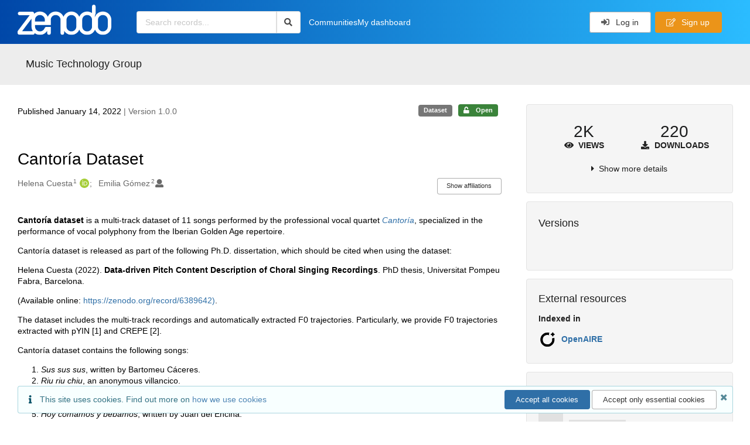

--- FILE ---
content_type: text/html; charset=utf-8
request_url: https://zenodo.org/records/5878677
body_size: 19996
content:



<!DOCTYPE html>
<html lang="en" dir="ltr">
  <head>
  
    
    <meta charset="utf-8">
    <meta http-equiv="X-UA-Compatible" content="IE=edge">
    <meta name="viewport" content="width=device-width, initial-scale=1">
    <meta name="google-site-verification" content="5fPGCLllnWrvFxH9QWI0l1TadV7byeEvfPcyK2VkS_s"/>
    <meta name="google-site-verification" content="Rp5zp04IKW-s1IbpTOGB7Z6XY60oloZD5C3kTM-AiY4"/>

    
    
    <meta name="generator" content="InvenioRDM 14.0"/>

    
    
    
  
    <meta name="description" content="Cantoría dataset is a multi-track dataset of 11 songs performed by the professional vocal quartet Cantoría, specialized in the performance of vocal polyphony from the Iberian Golden Age repertoire. Cantoría dataset is released as part of the following Ph.D. dissertation, which should be cited when using the dataset: Helena Cuesta (2022). Data-driven Pitch Content Description of Choral Singing Recordings. PhD thesis, Universitat Pompeu Fabra, Barcelona. (Available online: https://zenodo.org/record/6389642). The dataset includes the multi-track recordings and automatically extracted F0 trajectories. Particularly, we provide F0 trajectories extracted with pYIN [1] and CREPE [2]. Cantoría dataset contains the following songs: Sus sus sus, written by Bartomeu Cáceres. Riu riu chiu, an anonymous villancico. El Jubilate, written by Mateo Flecha “el viejo”. Virgen Bendita sin par, written by Pedro de Escobar. Hoy comamos y bebamos, written by Juan del Encina. La Negrina, written by Mateo Flecha “el viejo”. Teresica hermana, written by Mateo Flecha “el viejo”. Corten espadas afiladas, an anonymous secular villancico. La Justa, written by Mateo Flecha “el viejo”. La Bomba, written by Mateo Flecha “el viejo”. Yo me soy la morenica, an anonymous secular villancico. The recorded pieces are accompanied by an organ, recorded at the beginning as a reference track with electronic organ. After the accompaniment recording, each singer was recorded separately, singing all songs. Cantoría dataset comprises one full run of each song, performed by the SATB quartet and the organ. It includes each individual audio track and the SATB mixture of the four singers, with and without the organ. The dataset is compressed into a zip file, which also includes a README file with specific information about the folder structure and filenames. [1] Mauch, Matthias, and Simon Dixon. &#34;pYIN: A fundamental frequency estimator using probabilistic threshold distributions.&#34;. In Proceedings of the IEEE International Conference on Acoustics, Speech, and Signal Processing (ICASSP). 2014. [2] Kim, J. W., Salamon, J., Li, P., &amp; Bello, J. P. &#34;CREPE: A Convolutional Representation for Pitch Estimation. In Proceedings of the International Conference on Acoustics, Speech and Signal Processing (ICASSP). 2018.  " />
    <meta name="citation_title" content="Cantoría Dataset" />
    <meta name="citation_author" content="Helena Cuesta" />
    <meta name="citation_author" content="Emilia Gómez" />
    <meta name="citation_doi" content="10.5281/zenodo.5878677" />
    <meta name="citation_keywords" content="vocal quartet" />
    <meta name="citation_keywords" content="singing" />
    <meta name="citation_keywords" content="cantoría" />
    <meta name="citation_abstract_html_url" content="https://zenodo.org/records/5878677" />
    <meta property="og:title" content="Cantoría Dataset" />
    <meta property="og:description" content="Cantoría dataset is a multi-track dataset of 11 songs performed by the professional vocal quartet Cantoría, specialized in the performance of vocal polyphony from the Iberian Golden Age repertoire. Cantoría dataset is released as part of the following Ph.D. dissertation, which should be cited when using the dataset: Helena Cuesta (2022). Data-driven Pitch Content Description of Choral Singing Recordings. PhD thesis, Universitat Pompeu Fabra, Barcelona. (Available online: https://zenodo.org/record/6389642). The dataset includes the multi-track recordings and automatically extracted F0 trajectories. Particularly, we provide F0 trajectories extracted with pYIN [1] and CREPE [2]. Cantoría dataset contains the following songs: Sus sus sus, written by Bartomeu Cáceres. Riu riu chiu, an anonymous villancico. El Jubilate, written by Mateo Flecha “el viejo”. Virgen Bendita sin par, written by Pedro de Escobar. Hoy comamos y bebamos, written by Juan del Encina. La Negrina, written by Mateo Flecha “el viejo”. Teresica hermana, written by Mateo Flecha “el viejo”. Corten espadas afiladas, an anonymous secular villancico. La Justa, written by Mateo Flecha “el viejo”. La Bomba, written by Mateo Flecha “el viejo”. Yo me soy la morenica, an anonymous secular villancico. The recorded pieces are accompanied by an organ, recorded at the beginning as a reference track with electronic organ. After the accompaniment recording, each singer was recorded separately, singing all songs. Cantoría dataset comprises one full run of each song, performed by the SATB quartet and the organ. It includes each individual audio track and the SATB mixture of the four singers, with and without the organ. The dataset is compressed into a zip file, which also includes a README file with specific information about the folder structure and filenames. [1] Mauch, Matthias, and Simon Dixon. &#34;pYIN: A fundamental frequency estimator using probabilistic threshold distributions.&#34;. In Proceedings of the IEEE International Conference on Acoustics, Speech, and Signal Processing (ICASSP). 2014. [2] Kim, J. W., Salamon, J., Li, P., &amp; Bello, J. P. &#34;CREPE: A Convolutional Representation for Pitch Estimation. In Proceedings of the International Conference on Acoustics, Speech and Signal Processing (ICASSP). 2018.  " />
    <meta property="og:url" content="https://zenodo.org/records/5878677" />
    <meta property="og:site_name" content="Zenodo" />
    <meta name="twitter:card" content="summary" />
    <meta name="twitter:site" content="@zenodo_org" />
    <meta name="twitter:title" content="Cantoría Dataset" />
    <meta name="twitter:description" content="Cantoría dataset is a multi-track dataset of 11 songs performed by the professional vocal quartet Cantoría, specialized in the performance of vocal polyphony from the Iberian Golden Age repertoire. Cantoría dataset is released as part of the following Ph.D. dissertation, which should be cited when using the dataset: Helena Cuesta (2022). Data-driven Pitch Content Description of Choral Singing Recordings. PhD thesis, Universitat Pompeu Fabra, Barcelona. (Available online: https://zenodo.org/record/6389642). The dataset includes the multi-track recordings and automatically extracted F0 trajectories. Particularly, we provide F0 trajectories extracted with pYIN [1] and CREPE [2]. Cantoría dataset contains the following songs: Sus sus sus, written by Bartomeu Cáceres. Riu riu chiu, an anonymous villancico. El Jubilate, written by Mateo Flecha “el viejo”. Virgen Bendita sin par, written by Pedro de Escobar. Hoy comamos y bebamos, written by Juan del Encina. La Negrina, written by Mateo Flecha “el viejo”. Teresica hermana, written by Mateo Flecha “el viejo”. Corten espadas afiladas, an anonymous secular villancico. La Justa, written by Mateo Flecha “el viejo”. La Bomba, written by Mateo Flecha “el viejo”. Yo me soy la morenica, an anonymous secular villancico. The recorded pieces are accompanied by an organ, recorded at the beginning as a reference track with electronic organ. After the accompaniment recording, each singer was recorded separately, singing all songs. Cantoría dataset comprises one full run of each song, performed by the SATB quartet and the organ. It includes each individual audio track and the SATB mixture of the four singers, with and without the organ. The dataset is compressed into a zip file, which also includes a README file with specific information about the folder structure and filenames. [1] Mauch, Matthias, and Simon Dixon. &#34;pYIN: A fundamental frequency estimator using probabilistic threshold distributions.&#34;. In Proceedings of the IEEE International Conference on Acoustics, Speech, and Signal Processing (ICASSP). 2014. [2] Kim, J. W., Salamon, J., Li, P., &amp; Bello, J. P. &#34;CREPE: A Convolutional Representation for Pitch Estimation. In Proceedings of the International Conference on Acoustics, Speech and Signal Processing (ICASSP). 2018.  " />
    
    <link rel="alternate" type="application/zip" href="https://zenodo.org/records/5878677/files/CantoriaDataset_v1.0.0.zip">
    <link rel="item" type="application/zip" href="https://zenodo.org/records/5878677/files/CantoriaDataset_v1.0.0.zip">


<link rel="canonical" href="https://zenodo.org/records/5878677">
      <title>Cantoría Dataset</title>
      <link rel="shortcut icon" type="image/x-icon" href="/static/favicon.ico"/>
          <link rel="apple-touch-icon" sizes="120x120" href="/static/apple-touch-icon-120.png"/>
          <link rel="apple-touch-icon" sizes="152x152" href="/static/apple-touch-icon-152.png"/>
          <link rel="apple-touch-icon" sizes="167x167" href="/static/apple-touch-icon-167.png"/>
          <link rel="apple-touch-icon" sizes="180x180" href="/static/apple-touch-icon-180.png"/>
    
      <link rel="stylesheet" href="/static/dist/css/3526.2bdf02c28fcf25a2b8d3.css" />
      <!-- HTML5 shim and Respond.js for IE8 support of HTML5 elements and media queries -->
      <!--[if lt IE 9]>
        <script src="https://oss.maxcdn.com/html5shiv/3.7.2/html5shiv.min.js"></script>
        <script src="https://oss.maxcdn.com/respond/1.4.2/respond.min.js"></script>
      <![endif]-->
    
  </head>

  <body data-invenio-config='{"isMathJaxEnabled": "//cdnjs.cloudflare.com/ajax/libs/mathjax/3.2.2/es5/tex-mml-chtml.js?config=TeX-AMS-MML_HTMLorMML"}'  itemscope itemtype="http://schema.org/WebPage" data-spy="scroll" data-target=".scrollspy-target">
      <a id="skip-to-main" class="ui button primary ml-5 mt-5 skip-link" href="#main">Skip to main</a>
      <!--[if lt IE 8]>
        <p class="browserupgrade">You are using an <strong>outdated</strong> browser. Please <a href="http://browsehappy.com/">upgrade your browser</a> to improve your experience.</p>
      <![endif]-->
    

<div>
  <header class="theme header">

    <div class="outer-navbar">
      <div class="ui container invenio-header-container">
        <nav id="invenio-nav" class="ui inverted menu borderless p-0">
          <div class="item logo p-0">
                    <a class="logo-link" href="/">
                      <img class="ui image rdm-logo"
                            src="/static/images/invenio-rdm.svg"
                            alt="Zenodo home"/>
                    </a>
          </div>

          <div id="rdm-burger-toggle">
            <button
              id="rdm-burger-menu-icon"
              class="ui button transparent"
              aria-label="Menu"
              aria-haspopup="menu"
              aria-expanded="false"
              aria-controls="invenio-menu"
            >
              <span class="navicon" aria-hidden="true"></span>
            </button>
          </div>

          <nav
            id="invenio-menu"
            aria-labelledby="rdm-burger-menu-icon"
            class="ui fluid menu borderless mobile-hidden"
          >
            <button
              id="rdm-close-burger-menu-icon"
              class="ui button transparent"
              aria-label="Close menu"
            >
              <span class="navicon" aria-hidden="true"></span>
            </button>
    
        
          
        
    
      <div class="item p-0 search-bar">
        <div id="header-search-bar" data-options='[{"key": "communities", "text": "In this community", "value": "/communities/mtgupf/records"}, {"key": "records", "text": "All Zenodo", "value": "/search"}]'>
          <div class="ui fluid search">
            <div class="ui icon input">
              <input
                autocomplete="off"
                aria-label="Search records"
                placeholder="Search records..."
                type="text"
                tabindex="0"
                class="prompt"
                value=""
              >
              <i aria-hidden="true" class="search icon"></i>
            </div>
          </div>
        </div>
      </div>

                  <div class="item">
                    <a href="/communities">Communities</a>
                  </div>

              
                <div class="item">
                  <a href="/me/uploads">My dashboard</a>
                </div>
              
              <div class="right menu item">
    <form>
      <a
        href="/login/?next=/records/5878677"
        class="ui button auth-button" aria-busy="false" aria-live="polite" aria-label="Log in"
      >
        <i class="sign-in icon auth-icon" aria-hidden="true"></i>
        Log in
      </a>
      
        <a href="/signup/" class="ui button signup">
          <i class="edit outline icon"></i>
          Sign up
        </a>
      
    </form>
              </div>
          </nav>
        </nav>
      </div>
    </div>
      
      
    
      
    
    
  </header>
</div>

  <main id="main">
    <div class="invenio-page-body">
  <section id="banners" class="banners" aria-label="Information banner">
    <!-- COMMUNITY HEADER: hide it when displaying the submission request -->
    
      
        
        
          <div
            class="ui fluid container page-subheader-outer with-submenu compact ml-0-mobile mr-0-mobile">
            <div class="ui container page-subheader">
              <div class="page-subheader-element">
                <img
                  class="ui rounded image community-header-logo"
                  src="https://zenodo.org/api/communities/86d38da6-f853-44b1-bd7a-91a82d2233ef/logo"
                  alt=""
                />
              </div>
              <div class="page-subheader-element">
                <div class="ui header">
                  <a
                  href="/communities/mtgupf/records" class="ui small header">
                    Music Technology Group
                  </a>
                  <!-- Show the icon for subcommunities -->
                  
                  
                </div>
                
              </div>
            </div>
          </div>
        
      
    
    <!-- /COMMUNITY HEADER -->

    <!-- PREVIEW HEADER -->
    
    <!-- /PREVIEW HEADER -->

    
  </section>


  <div class="ui container">
    <div class="ui relaxed grid mt-5">
      <div class="two column row top-padded">

        
        <article
          class="sixteen wide tablet eleven wide computer column main-record-content">
          

              

              

              <section id="record-info"
                       aria-label="Publication date and version number">
                <div class="ui grid middle aligned">
                  <div class="two column row">
                    <div class="left floated left aligned column">
                      <span class="ui" title="Publication date">
                        Published January 14, 2022
                      </span>
                      <span
                        class="label text-muted"> | Version 1.0.0</span>
                    </div>
                    <div class="right floated right aligned column">

                      
                        <span role="note"
                              class="ui label horizontal small neutral mb-5"
                              aria-label="Resource type"
                        >
                          Dataset
                        </span>
                      

                      <span role="note"
                            class="ui label horizontal small access-status open mb-5"
                            data-tooltip="The record and files are publicly accessible."
                            data-inverted=""
                            aria-label="Access status"
                      >
                        
                          <i class="icon unlock"
                             aria-hidden="true"></i>
                        
                        <span
                          aria-label="The record and files are publicly accessible.">
                          Open
                        </span>
                      </span>
                    </div>
                  </div>
                </div>
              </section>
              <div class="ui divider hidden"></div><section id="record-title-section"
                       aria-label="Record title and creators">
                <h1 id="record-title"
                    class="wrap-overflowing-text">Cantoría Dataset</h1>

                
                  <section id="creatibutors"
                           aria-label="Creators and contributors">

<div class="ui grid">
  
    <div class="row ui accordion affiliations">
      <div class="sixteen wide mobile twelve wide tablet thirteen wide computer column">
          <h3 class="sr-only">Creators</h3>
          <ul class="creatibutors">
            
  
  <li class="creatibutor-wrap separated">
    <a class="ui creatibutor-link"
      
        data-tooltip="Music Technology Group, Universitat Pompeu Fabra"
      
      href="/search?q=metadata.creators.person_or_org.name:%22Helena+Cuesta%22"
    >

      <span class="creatibutor-name">Helena Cuesta</span><sup class="font-tiny">1</sup></a>
  

  
    
      
        
        <a href="https://orcid.org/0000-0001-8531-4487"
           aria-label="Helena Cuesta's ORCID profile"
           title="Helena Cuesta's ORCID profile">
          <img class="ml-5 inline-id-icon"
               src="/static/images/orcid.svg"
               alt="ORCID icon"/>
        </a>
      
    
      
    
      
    
      
    
  

  
  
</li>
  
  <li class="creatibutor-wrap separated">
    <a class="ui creatibutor-link"
      
        data-tooltip="Music Technology Group, Universitat Pompeu Fabra / European Commission, Joint Research Centre"
      
      href="/search?q=metadata.creators.person_or_org.name:%22Emilia+G%C3%B3mez%22"
    >

      <span class="creatibutor-name">Emilia Gómez</span><sup class="font-tiny">2</sup></a>
  

  
    
      
    
      
    
      
    
      
    
  

  
  
    
      <i class="user icon"></i>
    
  
</li>
  
          </ul>
      </div>

        
        
          
<div class="ui sixteen wide tablet three wide computer column title right aligned bottom aligned">
  <button class="ui affiliations-button trigger button mini mr-0"
          aria-controls="creators-affiliations"
          data-open-text="Show affiliations"
          data-close-text="Hide affiliations"
          aria-expanded="false"
  >
    Show affiliations
  </button>
</div>

<section class="ui sixteen wide column content" id="creators-affiliations" aria-label="Affiliations for creators">
  <ul>
    
    <li>
      1.

      

      Music Technology Group, Universitat Pompeu Fabra
    </li>
  
    <li>
      2.

      

      Music Technology Group, Universitat Pompeu Fabra / European Commission, Joint Research Centre
    </li>
  

    </ul>
</section>

        

    </div>
  

  
</div>
                  </section>
                
              </section>



  <section id="description" class="rel-mt-2 rich-input-content" aria-label="Record description">
    <h2 id="description-heading" class="sr-only">Description</h2>
    
    <div style="word-wrap: break-word;">
      <p><strong>Cantor&iacute;a dataset </strong>is a multi-track dataset of 11 songs performed by the professional vocal quartet <a href="http://www.cantoriamusic.com/english.html"><em>Cantor&iacute;a</em></a>, specialized in the performance of vocal polyphony from the Iberian Golden Age repertoire.</p>

<p>Cantor&iacute;a dataset is released as part of the following Ph.D. dissertation, which should be cited when using the dataset:</p>

<p>Helena Cuesta (2022). <strong>Data-driven Pitch Content Description of Choral Singing Recordings</strong>. PhD thesis, Universitat Pompeu Fabra, Barcelona.</p>

<p>(Available online: <a href="https://zenodo.org/record/6389642">https://zenodo.org/record/6389642)</a>.</p>

<p>The dataset includes the multi-track recordings and automatically extracted F0 trajectories. Particularly, we provide F0 trajectories extracted with pYIN [1] and CREPE [2].</p>

<p>Cantor&iacute;a dataset contains the following songs:</p>

<ol>
	<li><em>Sus sus sus</em>, written by Bartomeu C&aacute;ceres.</li>
	<li><em>Riu riu chiu</em>, an anonymous villancico.</li>
	<li><em>El Jubilate</em>, written by Mateo Flecha &ldquo;el viejo&rdquo;.</li>
	<li><em>Virgen Bendita sin par</em>, written by Pedro de Escobar.</li>
	<li><em>Hoy comamos y bebamos</em>, written by Juan del Encina.</li>
	<li><em>La Negrina,</em> written by Mateo Flecha &ldquo;el viejo&rdquo;.</li>
	<li><em>Teresica hermana</em>, written by Mateo Flecha &ldquo;el viejo&rdquo;.</li>
	<li><em>Corten espadas afiladas</em>, an anonymous secular villancico.</li>
	<li><em>La Justa</em>, written by Mateo Flecha &ldquo;el viejo&rdquo;.</li>
	<li><em>La Bomba</em>, written by Mateo Flecha &ldquo;el viejo&rdquo;.</li>
	<li><em>Yo me soy la morenica</em>, an anonymous secular villancico.</li>
</ol>

<p>The recorded pieces are accompanied by an organ, recorded at the beginning as a reference track with electronic organ. After the accompaniment recording, each singer was recorded separately, singing all songs.</p>

<p>Cantor&iacute;a dataset comprises one full run of each song, performed by the SATB quartet and the organ. It includes each individual audio track and the SATB mixture of the four singers, with and without the organ.</p>

<p>The dataset is compressed into a zip file, which also includes a README file with specific information about the folder structure and filenames.</p>

<p>[1] Mauch, Matthias, and Simon Dixon. &quot;pYIN: A fundamental frequency estimator using probabilistic threshold distributions.&quot;. In <em>Proceedings of the IEEE International Conference on Acoustics, Speech, and Signal Processing (ICASSP).</em> 2014.</p>

<p>[2] Kim, J. W., Salamon, J., Li, P., &amp; Bello, J. P. &quot;CREPE: A Convolutional Representation for Pitch Estimation. In <em>Proceedings of the International Conference on Acoustics, Speech and Signal Processing (ICASSP)</em>. 2018.</p>

<p>&nbsp;</p>
    </div>
  </section>



  
    
    
    <section
      id="additional-description-1"
      class="rel-mt-2 rich-input-content"
      aria-label="Notes"
    >
      <h2>
        Notes
        <span class="text-muted language">
          
        </span>
      </h2>
      
      
        <div class="ui message warning">
          The recording and curation of this dataset is supported by the European Commission under the TROMPA project (H2020 770376) and the Spanish Ministry of Science and Innovation under the Musical AI project (PID2019-111403GB-I00).
        </div>
      
    </section>
  
<section
      id="record-files" class="rel-mt-2 rel-mb-3"
      aria-label="Files"
    ><h2 id="files-heading">Files</h2>
            
  <div class="ui accordion panel mb-10 open" href="#files-preview-accordion-panel">
    <h3 class="active title panel-heading open m-0">
      <div
        role="button"
        id="files-preview-accordion-trigger"
        aria-controls="files-preview-accordion-panel"
        aria-expanded="true"
        tabindex="0"
        class="trigger"
        aria-label="File preview"
      >
        <span id="preview-file-title">CantoriaDataset_v1.0.0.zip</span>
        <i class="angle right icon" aria-hidden="true"></i>
      </div>
    </h3>
    <div
      role="region"
      id="files-preview-accordion-panel"
      aria-labelledby="files-preview-accordion-trigger"
      class="active content preview-container pt-0 open"
    >
      <div>
        
  
  <iframe
    title="Preview"
    class="preview-iframe"
    id="preview-iframe"
    name="preview-iframe"
    src="/records/5878677/preview/CantoriaDataset_v1.0.0.zip?include_deleted=0"
  >
  </iframe>
      </div>
    </div>
  </div>
  <div class="ui accordion panel mb-10 open" href="#files-list-accordion-panel">
    <h3 class="active title panel-heading open m-0">
      <div role="button" id="files-list-accordion-trigger" aria-controls="files-list-accordion-panel" aria-expanded="true" tabindex="0" class="trigger">
        Files
        <small class="text-muted"> (863.2 MB)</small>
        <i class="angle right icon" aria-hidden="true"></i>
      </div>
    </h3>

    <div role="region" id="files-list-accordion-panel" aria-labelledby="files-list-accordion-trigger" class="active content pt-0">
      
      <div>
        
  <table class="ui striped table files fluid open">
    <thead>
      <tr>
        <th>Name</th>
        <th>Size</th>
        <th class>
            
            <a role="button" class="ui compact mini button right floated archive-link" href="https://zenodo.org/api/records/5878677/files-archive">
              <i class="file archive icon button" aria-hidden="true"></i> Download all
            </a>
        </th>
      </tr>
    </thead>
    <tbody>
    
      
        
        
        <tr>
          <td class="ten wide">
            <div>
              <a href="/records/5878677/files/CantoriaDataset_v1.0.0.zip?download=1">CantoriaDataset_v1.0.0.zip</a>
            </div>
            <small class="ui text-muted font-tiny">md5:16dd44822ebb4aa487d3f9de7727235a
            <div class="ui icon inline-block" data-tooltip="This is the file fingerprint (checksum), which can be used to verify the file integrity.">
              <i class="question circle checksum icon"></i>
            </div>
            </small>
          </td>
          <td>863.2 MB</td>
          <td class="right aligned">
            <span>
              
                <a role="button" class="ui compact mini button preview-link" href="/records/5878677/preview/CantoriaDataset_v1.0.0.zip?include_deleted=0" target="preview-iframe" data-file-key="CantoriaDataset_v1.0.0.zip">
                  <i class="eye icon" aria-hidden="true"></i>Preview
                </a>
              
              <a role="button" class="ui compact mini button" href="/records/5878677/files/CantoriaDataset_v1.0.0.zip?download=1">
                <i class="download icon" aria-hidden="true"></i>Download
              </a>
            </span>
          </td>
        </tr>
      
    
    </tbody>
  </table>
      </div>
    </div>
  </div>

    </section>
              

  <section id="additional-details" class="rel-mt-2" aria-label="Additional record details">











  <h2 id="record-details-heading">Additional details</h2>

  <div class="ui divider"></div>

  

  

  

  
   
      <div class="ui grid">
        <div class="sixteen wide mobile four wide tablet three wide computer column">
          <h3 class="ui header">Funding</h3>
        </div>
        <div class="sixteen wide mobile twelve wide tablet thirteen wide computer column">
          <dl class="details-list">
            
  
    
  <dt class="ui tiny header">European Commission</dt><dt class="ui tiny header">
    <span class="mr-0 text-muted">
      
        TROMPA -
      Towards Richer Online Music Public-domain Archives</span><span class="ui mini basic label " id="number-label-0">
        770376
      </span>
        <a href="https://cordis.europa.eu/projects/770376" target="_blank"
          rel="noopener noreferrer" aria-label="Open external link">
          <i class="external alternate icon"></i>
        </a></dt>
  

          </dl>
        </div>
      </div>
    
    <div class="ui divider"></div>
  

  

  

  



  

  </section>
    
    <section
      id="citations-search"
      data-record-pids='{"doi": {"client": "datacite", "identifier": "10.5281/zenodo.5878677", "provider": "datacite"}, "oai": {"identifier": "oai:zenodo.org:5878677", "provider": "oai"}}'
      data-record-parent-pids='{"doi": {"client": "datacite", "identifier": "10.5281/zenodo.5851069", "provider": "datacite"}}'
      data-citations-endpoint="https://zenodo-broker.web.cern.ch/api/relationships"
      aria-label="Record citations"
      class="rel-mb-1"
    >
    </section>
  
        </article>

        
        <aside class="sixteen wide tablet five wide computer column sidebar"
               aria-label="Record details">
          




<section id="metrics" aria-label="Metrics" class="ui segment rdm-sidebar sidebar-container">


<div class="ui tiny two statistics rel-mt-1">
  
  

  <div class="ui statistic">
    <div class="value">2K</div>
    <div class="label">
      <i aria-hidden="true" class="eye icon"></i>
      Views
    </div>
  </div>

  <div class="ui statistic">
    <div class="value">220</div>
    <div class="label">
      <i aria-hidden="true" class="download icon"></i>
      Downloads
    </div>
  </div>
</div>

<div class="ui accordion rel-mt-1 centered">
  <div class="title trigger" tabindex="0">
    <i class="caret right icon" aria-hidden="true"></i>
    <span
      data-open-text="Show more details"
      data-close-text="Show less details"
    >
      Show more details
    </span>
  </div>

  <div class="content">
    <table id="record-statistics" class="ui definition table fluid">
      <thead>
        <tr>
          <th></th>
          <th class="right aligned">All versions</th>
          <th class="right aligned">This version</th>
        </tr>
      </thead>
      <tbody>
        <tr>
          <td>
            Views
            <i
              tabindex="0"
              role="button"
              style="position:relative"
              class="popup-trigger question circle small icon"
              aria-expanded="false"
              aria-label="More info"
              data-variation="mini inverted"
            >
            </i>
            <p role="tooltip" class="popup-content ui flowing popup transition hidden">
              Total views
            </p>
          </td>
          <td data-label="All versions" class="right aligned">
  
    1,592
  
</td>
          <td data-label="This version" class="right aligned">
  
    881
  
</td>
        </tr>
        <tr>
          <td>
            Downloads
            <i
              tabindex="0"
              role="button"
              style="position:relative"
              class="popup-trigger question circle small icon"
              aria-expanded="false"
              aria-label="More info"
              data-variation="mini inverted"
            >
            </i>
            <p role="tooltip" class="popup-content ui flowing popup transition hidden">
              Total downloads
            </p>
          </td>
          <td data-label="All versions" class="right aligned">
  
    220
  
</td>
          <td data-label="This version" class="right aligned">
  
    163
  
</td>
        </tr>
        <tr>
          <td>
            Data volume
            <i
              tabindex="0"
              role="button"
              style="position:relative"
              class="popup-trigger question circle small icon"
              aria-expanded="false"
              aria-label="More info"
              data-variation="mini inverted"
            >
            </i>
            <p role="tooltip" class="popup-content ui flowing popup transition hidden">
              Total data volume
            </p>
          </td>

          <td data-label="All versions" class="right aligned">213.1 GB</td>
          <td data-label="This version" class="right aligned">152.8 GB</td>
        </tr>
      </tbody>
    </table>
    <p class="text-align-center rel-mt-1">
      <small>
        <a href="/help/statistics">More info on how stats are collected....</a>
      </small>
    </p>
  </div>

</div>

</section>

<div class="sidebar-container">
  <h2 class="ui medium top attached header mt-0">Versions</h2>
  <div id="record-versions" class="ui segment rdm-sidebar bottom attached pl-0 pr-0 pt-0">
    <div class="versions">
      <div id="recordVersions" data-record='{"access": {"embargo": {"active": false, "reason": null}, "files": "public", "record": "public", "status": "open"}, "created": "2022-01-19T13:51:32.841909+00:00", "custom_fields": {}, "deletion_status": {"is_deleted": false, "status": "P"}, "expanded": {"parent": {"access": {"owned_by": {"active": null, "blocked_at": null, "confirmed_at": null, "email": "", "id": "39678", "is_current_user": false, "links": {"avatar": "https://zenodo.org/api/users/39678/avatar.svg", "records_html": "https://zenodo.org/search/records?q=parent.access.owned_by.user:39678", "self": "https://zenodo.org/api/users/39678"}, "profile": {"affiliations": "", "full_name": "Helena Cuesta"}, "username": "helenacuesta", "verified_at": null}}, "communities": {"default": {"access": {"review_policy": "open", "visibility": "public"}, "id": "86d38da6-f853-44b1-bd7a-91a82d2233ef", "links": {"logo": "https://zenodo.org/api/communities/86d38da6-f853-44b1-bd7a-91a82d2233ef/logo"}, "metadata": {"description": null, "title": "Music Technology Group", "type": null}, "slug": "mtgupf"}}}}, "files": {"count": 1, "enabled": true, "entries": {"CantoriaDataset_v1.0.0.zip": {"access": {"hidden": false}, "checksum": "md5:16dd44822ebb4aa487d3f9de7727235a", "ext": "zip", "id": "3622fcc5-1bd2-4767-9857-70293c9a4696", "key": "CantoriaDataset_v1.0.0.zip", "links": {"content": "https://zenodo.org/api/records/5878677/files/CantoriaDataset_v1.0.0.zip/content", "self": "https://zenodo.org/api/records/5878677/files/CantoriaDataset_v1.0.0.zip"}, "metadata": null, "mimetype": "application/zip", "size": 863202573, "storage_class": "L"}}, "order": [], "total_bytes": 863202573}, "id": "5878677", "is_draft": false, "is_published": true, "links": {"access": "https://zenodo.org/api/records/5878677/access", "access_grants": "https://zenodo.org/api/records/5878677/access/grants", "access_links": "https://zenodo.org/api/records/5878677/access/links", "access_request": "https://zenodo.org/api/records/5878677/access/request", "access_users": "https://zenodo.org/api/records/5878677/access/users", "archive": "https://zenodo.org/api/records/5878677/files-archive", "archive_media": "https://zenodo.org/api/records/5878677/media-files-archive", "communities": "https://zenodo.org/api/records/5878677/communities", "communities-suggestions": "https://zenodo.org/api/records/5878677/communities-suggestions", "doi": "https://doi.org/10.5281/zenodo.5878677", "draft": "https://zenodo.org/api/records/5878677/draft", "file_modification": "https://zenodo.org/api/records/5878677/file-modification", "files": "https://zenodo.org/api/records/5878677/files", "latest": "https://zenodo.org/api/records/5878677/versions/latest", "latest_html": "https://zenodo.org/records/5878677/latest", "media_files": "https://zenodo.org/api/records/5878677/media-files", "parent": "https://zenodo.org/api/records/5851069", "parent_doi": "https://doi.org/10.5281/zenodo.5851069", "parent_doi_html": "https://zenodo.org/doi/10.5281/zenodo.5851069", "parent_html": "https://zenodo.org/records/5851069", "preview_html": "https://zenodo.org/records/5878677?preview=1", "request_deletion": "https://zenodo.org/api/records/5878677/request-deletion", "requests": "https://zenodo.org/api/records/5878677/requests", "reserve_doi": "https://zenodo.org/api/records/5878677/draft/pids/doi", "self": "https://zenodo.org/api/records/5878677", "self_doi": "https://doi.org/10.5281/zenodo.5878677", "self_doi_html": "https://zenodo.org/doi/10.5281/zenodo.5878677", "self_html": "https://zenodo.org/records/5878677", "self_iiif_manifest": "https://zenodo.org/api/iiif/record:5878677/manifest", "self_iiif_sequence": "https://zenodo.org/api/iiif/record:5878677/sequence/default", "versions": "https://zenodo.org/api/records/5878677/versions"}, "media_files": {"count": 0, "enabled": false, "entries": {}, "order": [], "total_bytes": 0}, "metadata": {"additional_descriptions": [{"description": "The recording and curation of this dataset is supported by the European Commission under the TROMPA project (H2020 770376) and the Spanish Ministry of Science and Innovation under the Musical AI project (PID2019-111403GB-I00).", "type": {"id": "notes", "title": {"de": "Anmerkungen", "en": "Notes"}}}], "creators": [{"affiliations": [{"name": "Music Technology Group, Universitat Pompeu Fabra"}], "person_or_org": {"family_name": "Helena Cuesta", "identifiers": [{"identifier": "0000-0001-8531-4487", "scheme": "orcid"}], "name": "Helena Cuesta", "type": "personal"}}, {"affiliations": [{"name": "Music Technology Group, Universitat Pompeu Fabra / European Commission, Joint Research Centre"}], "person_or_org": {"family_name": "Emilia G\u00f3mez", "name": "Emilia G\u00f3mez", "type": "personal"}}], "description": "\u003cp\u003e\u003cstrong\u003eCantor\u0026iacute;a dataset \u003c/strong\u003eis a multi-track dataset of 11 songs performed by the professional vocal quartet \u003ca href=\"http://www.cantoriamusic.com/english.html\"\u003e\u003cem\u003eCantor\u0026iacute;a\u003c/em\u003e\u003c/a\u003e, specialized in the performance of vocal polyphony from the Iberian Golden Age repertoire.\u003c/p\u003e\n\n\u003cp\u003eCantor\u0026iacute;a dataset is released as part of the following Ph.D. dissertation, which should be cited when using the dataset:\u003c/p\u003e\n\n\u003cp\u003eHelena Cuesta (2022). \u003cstrong\u003eData-driven Pitch Content Description of Choral Singing Recordings\u003c/strong\u003e. PhD thesis, Universitat Pompeu Fabra, Barcelona.\u003c/p\u003e\n\n\u003cp\u003e(Available online: \u003ca href=\"https://zenodo.org/record/6389642\"\u003ehttps://zenodo.org/record/6389642)\u003c/a\u003e.\u003c/p\u003e\n\n\u003cp\u003eThe dataset includes the multi-track recordings and automatically extracted F0 trajectories. Particularly, we provide F0 trajectories extracted with pYIN [1] and CREPE [2].\u003c/p\u003e\n\n\u003cp\u003eCantor\u0026iacute;a dataset contains the following songs:\u003c/p\u003e\n\n\u003col\u003e\n\t\u003cli\u003e\u003cem\u003eSus sus sus\u003c/em\u003e, written by Bartomeu C\u0026aacute;ceres.\u003c/li\u003e\n\t\u003cli\u003e\u003cem\u003eRiu riu chiu\u003c/em\u003e, an anonymous villancico.\u003c/li\u003e\n\t\u003cli\u003e\u003cem\u003eEl Jubilate\u003c/em\u003e, written by Mateo Flecha \u0026ldquo;el viejo\u0026rdquo;.\u003c/li\u003e\n\t\u003cli\u003e\u003cem\u003eVirgen Bendita sin par\u003c/em\u003e, written by Pedro de Escobar.\u003c/li\u003e\n\t\u003cli\u003e\u003cem\u003eHoy comamos y bebamos\u003c/em\u003e, written by Juan del Encina.\u003c/li\u003e\n\t\u003cli\u003e\u003cem\u003eLa Negrina,\u003c/em\u003e written by Mateo Flecha \u0026ldquo;el viejo\u0026rdquo;.\u003c/li\u003e\n\t\u003cli\u003e\u003cem\u003eTeresica hermana\u003c/em\u003e, written by Mateo Flecha \u0026ldquo;el viejo\u0026rdquo;.\u003c/li\u003e\n\t\u003cli\u003e\u003cem\u003eCorten espadas afiladas\u003c/em\u003e, an anonymous secular villancico.\u003c/li\u003e\n\t\u003cli\u003e\u003cem\u003eLa Justa\u003c/em\u003e, written by Mateo Flecha \u0026ldquo;el viejo\u0026rdquo;.\u003c/li\u003e\n\t\u003cli\u003e\u003cem\u003eLa Bomba\u003c/em\u003e, written by Mateo Flecha \u0026ldquo;el viejo\u0026rdquo;.\u003c/li\u003e\n\t\u003cli\u003e\u003cem\u003eYo me soy la morenica\u003c/em\u003e, an anonymous secular villancico.\u003c/li\u003e\n\u003c/ol\u003e\n\n\u003cp\u003eThe recorded pieces are accompanied by an organ, recorded at the beginning as a reference track with electronic organ. After the accompaniment recording, each singer was recorded separately, singing all songs.\u003c/p\u003e\n\n\u003cp\u003eCantor\u0026iacute;a dataset comprises one full run of each song, performed by the SATB quartet and the organ. It includes each individual audio track and the SATB mixture of the four singers, with and without the organ.\u003c/p\u003e\n\n\u003cp\u003eThe dataset is compressed into a zip file, which also includes a README file with specific information about the folder structure and filenames.\u003c/p\u003e\n\n\u003cp\u003e[1] Mauch, Matthias, and Simon Dixon. \u0026quot;pYIN: A fundamental frequency estimator using probabilistic threshold distributions.\u0026quot;. In \u003cem\u003eProceedings of the IEEE International Conference on Acoustics, Speech, and Signal Processing (ICASSP).\u003c/em\u003e 2014.\u003c/p\u003e\n\n\u003cp\u003e[2] Kim, J. W., Salamon, J., Li, P., \u0026amp; Bello, J. P. \u0026quot;CREPE: A Convolutional Representation for Pitch Estimation. In \u003cem\u003eProceedings of the International Conference on Acoustics, Speech and Signal Processing (ICASSP)\u003c/em\u003e. 2018.\u003c/p\u003e\n\n\u003cp\u003e\u0026nbsp;\u003c/p\u003e", "funding": [{"award": {"acronym": "TROMPA", "id": "00k4n6c32::770376", "identifiers": [{"identifier": "https://cordis.europa.eu/projects/770376", "scheme": "url"}], "number": "770376", "program": "H2020-EU.3.6.", "title": {"en": "Towards Richer Online Music Public-domain Archives"}}, "funder": {"id": "00k4n6c32", "name": "European Commission"}}], "publication_date": "2022-01-14", "publisher": "Zenodo", "resource_type": {"id": "dataset", "title": {"de": "Datensatz", "en": "Dataset"}}, "rights": [{"description": {"en": "The Creative Commons Attribution license allows re-distribution and re-use of a licensed work on the condition that the creator is appropriately credited."}, "icon": "cc-by-icon", "id": "cc-by-4.0", "props": {"scheme": "spdx", "url": "https://creativecommons.org/licenses/by/4.0/legalcode"}, "title": {"en": "Creative Commons Attribution 4.0 International"}}], "subjects": [{"subject": "vocal quartet"}, {"subject": "singing"}, {"subject": "cantor\u00eda"}], "title": "Cantor\u00eda Dataset", "version": "1.0.0"}, "parent": {"access": {"owned_by": {"user": "39678"}, "settings": {"accept_conditions_text": null, "allow_guest_requests": false, "allow_user_requests": false, "secret_link_expiration": 0}}, "communities": {"default": "86d38da6-f853-44b1-bd7a-91a82d2233ef", "entries": [{"access": {"member_policy": "open", "members_visibility": "public", "record_submission_policy": "open", "review_policy": "open", "visibility": "public"}, "children": {"allow": false}, "created": "2018-05-22T08:43:52.609580+00:00", "custom_fields": {}, "deletion_status": {"is_deleted": false, "status": "P"}, "id": "86d38da6-f853-44b1-bd7a-91a82d2233ef", "links": {}, "metadata": {"curation_policy": "", "page": "\u003cp\u003eThe \u003cstrong\u003eMusic Technology Group (MTG) \u003c/strong\u003eof the Universitat Pompeu Fabra in Barcelona, part of its Department of Information and Communication Technologies,\u0026nbsp;carries out research on topics such as audio signal processing, music information retrieval, musical interfaces, and computational musicology. The MTG wants to contribute to the improvement of the information and\u0026nbsp;communication\u0026nbsp;technologies related to sound and music, carrying out competitive research at the international level and at the same time transferring its results to society. To that goal, the MTG aims at finding a balance between basic and applied research while promoting interdisciplinary approaches that incorporate knowledge and methodologies from both scientific/technological and humanistic/artistic disciplines.\u003c/p\u003e", "title": "Music Technology Group"}, "revision_id": 0, "slug": "mtgupf", "updated": "2018-05-22T09:08:00.286528+00:00"}, {"access": {"member_policy": "open", "members_visibility": "restricted", "record_submission_policy": "open", "review_policy": "closed", "visibility": "public"}, "children": {"allow": true}, "created": "2022-11-23T15:53:29.436323+00:00", "custom_fields": {}, "deletion_status": {"is_deleted": false, "status": "P"}, "id": "f0a8b890-f97a-4eb2-9eac-8b8a712d3a6c", "links": {}, "metadata": {"curation_policy": "\u003ch2\u003eCuration policy\u003c/h2\u003e\n\u003cp\u003eThe EU Open Research Repository serves as a repository for research outputs (data, software, posters, presentations, publications, etc) which have been funded under an EU research funding programme such as Horizon Europe, Euratom or earlier Framework Programmes.\u003c/p\u003e\n\u003cp\u003eThe community is managed by CERN on behalf of the European Commission.\u0026nbsp;\u003c/p\u003e\n\u003cp\u003e\u003ca href=\"https://about.zenodo.org/policies/\"\u003eZenodo\u0026rsquo;s general policies\u003c/a\u003e and \u003ca href=\"https://about.zenodo.org/terms/\"\u003eTerms of Use\u003c/a\u003e apply to all content.\u003c/p\u003e\n\u003ch3\u003eScope\u003c/h3\u003e\n\u003cp\u003eThe EU Open Research Repository accepts all digital research objects which is a research output stemming from one of EU\u0026rsquo;s research and innovation funding programmes. The funding programmes currently include:\u003c/p\u003e\n\u003cul\u003e\n\u003cli\u003e\n\u003cp\u003eHorizon Europe (including ERC, MSCA), earlier Framework Programmes (eg Horizon 2020) as well as Euratom.\u003c/p\u003e\n\u003c/li\u003e\n\u003c/ul\u003e\n\u003cp\u003eIn line with the principle as open as possible, as closed as necessary both public and restricted content is accepted. See note on how \u003ca href=\"https://about.zenodo.org/infrastructure/\"\u003eZenodo handles restricted content\u003c/a\u003e.\u003c/p\u003e\n\u003ch3\u003eContent submission\u003c/h3\u003e\n\u003cp\u003eEU programme beneficiaries are eligible to submit content to the community. The community supports three types of content submissions:\u003c/p\u003e\n\u003cul\u003e\n\u003cli\u003e\n\u003cp\u003eSubmission via an EU Project Community (through user interface or programmatic APIs).\u003c/p\u003e\n\u003c/li\u003e\n\u003cli\u003e\n\u003cp\u003eSubmission directly to the EU Open Research Repository.\u003c/p\u003e\n\u003c/li\u003e\n\u003cli\u003e\n\u003cp\u003eAutomated harvesting from existing Zenodo content.\u003c/p\u003e\n\u003c/li\u003e\n\u003c/ul\u003e\n\u003ch4\u003eProject community (preferred)\u003c/h4\u003e\n\u003cp\u003eA representative of an EU project may request an EU Project Community and invite other project participants as members of the community. The project community is linked to one or more European Commission grants. All records in the project community are automatically integrated into the EU Open Research Repository immediately upon acceptance into the project community.\u0026nbsp;\u003c/p\u003e\n\u003ch4\u003eDirect submission\u003c/h4\u003e\n\u003cp\u003eAny user may submit a record directly to the EU Open Research Repository. The submission will be moderated by Zenodo staff for compliance with the minimal required metadata requirements and its correctness.\u003c/p\u003e\n\u003ch4\u003eAutomated harvesting\u003c/h4\u003e\n\u003cp\u003eRecords found among Zenodo\u0026rsquo;s existing content will on a regular basis automatically be integrated if they are found to comply with the requirements. The submissions through this method are integrated into the EU Open Research Repository with delay in a fully automated way.\u003c/p\u003e\n\u003ch3\u003eDescriptive information\u003c/h3\u003e\n\u003ch4\u003eMinimal metadata requirements\u003c/h4\u003e\n\u003cp\u003eRecords in the EU Open Research Repository are required to comply with the following minimal metadata requirements:\u003c/p\u003e\n\u003cul\u003e\n\u003cli\u003e\n\u003cp\u003eVisibility: Both public and restricted (with or without embargo and/or access request)\u003c/p\u003e\n\u003c/li\u003e\n\u003cli\u003e\n\u003cp\u003eResource types: All resource types.\u003c/p\u003e\n\u003c/li\u003e\n\u003cli\u003e\n\u003cp\u003eLicenses: Public and embargoed records MUST specify a license. The chosen license SHOULD be compliant with the Horizon Europe open science requirements (see \u003ca href=\"/communities/eu/pages/open-science\"\u003eOpen Science in Horizon Europe\u003c/a\u003e)\u003c/p\u003e\n\u003c/li\u003e\n\u003cli\u003e\n\u003cp\u003eFunding information: Records MUST specify at least one grant from the European Commission.\u003c/p\u003e\n\u003c/li\u003e\n\u003cli\u003eJournal articles: Records MUST specify at the publishing venue (e.g. the journal the article was published in).\u003c/li\u003e\n\u003cli\u003e\n\u003cp\u003eCreators: Creators SHOULD be identified with a persistent identifier (e.g. ORCID, GND, \u0026hellip;), and affiliations SHOULD be identified with a persistent identifier (e.g. ROR, ISNI, \u0026hellip;)\u003c/p\u003e\n\u003c/li\u003e\n\u003cli\u003e\n\u003cp\u003eSubjects: Records SHOULD specify one or more fields of science from the \u003ca href=\"https://op.europa.eu/en/web/eu-vocabularies/euroscivoc\"\u003eEuropean Science Vocabulary\u003c/a\u003e.\u003c/p\u003e\n\u003c/li\u003e\n\u003c/ul\u003e\n\u003cp\u003eThese metadata requirements comes from the related open science requirements in Horizon Europe which are detailed in each project\u0027s grant agreement.\u003c/p\u003e\n\u003ch3\u003eReview \u0026amp; moderation\u003c/h3\u003e\n\u003cp\u003eAll submissions undergo automated curation checks for compliance with the policy. Submissions through project communities are in addition reviewed by the project community. Submission directly to the EU Open Research Repository is in addiotn reviewed by Zenodo staff.\u003c/p\u003e\n\u003cp\u003eCommunity curators may at any point edit metadata of the records in the community without notice through human or automated processing. The curators may at their sole discretion remove records from the community that are deemed not to comply with the content and curation policy or which are deemed of insufficient quality.\u003c/p\u003e\n\u003ch3\u003eUpdates\u003c/h3\u003e\n\u003cp\u003eThe content and curation policy is subject to change by the community owner at any time and without notice, other than through updating this page.\u003c/p\u003e", "description": "Open repository for EU-funded research outputs from Horizon Europe, Euratom, and earlier Framework Programmes.", "funding": [{"funder": {"id": "00k4n6c32"}}], "organizations": [{"id": "00k4n6c32"}], "page": "\u003ch2\u003eAbout\u003c/h2\u003e\n\u003cp\u003eThe EU Open Research Repository is a Zenodo-community dedicated to fostering open science and enhancing the visibility and accessibility of research outputs funded by the European Union. The community is managed by CERN on behalf of the European Commission.\u003c/p\u003e\n\u003ch3\u003eMission\u003c/h3\u003e\n\u003cp\u003eThe mission of the repository is to support the implementation of the EU\u0027s open science policy, providing a trusted and comprehensive space for researchers to share their research outputs such as data, software, reports, presentations, posters and more. The EU Open Research Repository simplifies the process of complying with open science requirements, ensuring that research outputs from Horizon Europe, Euratom, and earlier Framework Programmes are freely accessible, thereby accelerating scientific discovery and innovation.\u003c/p\u003e\n\u003ch3\u003eEU Open Research Repository vs Open Research Europe (ORE)\u003c/h3\u003e\n\u003cp\u003eThe EU Open Research Repository serves as a complementary platform to the \u003ca href=\"https://open-research-europe.ec.europa.eu/\"\u003eOpen Research Europe\u003c/a\u003e (ORE) publishing platform. Open Research Europe focuses on providing a publishing venue for peer-reviewed articles, ensuring that research meets rigorous academic standards. The EU Open Research Repository provides a space for all the other research outputs including data sets, software, posters, and presentations that are out of scope for ORE. This holistic approach enables researchers to not only publish their findings but also share the underlying data and materials that support their work, fostering transparency and reproducibility in the scientific process.\u0026nbsp;\u003c/p\u003e\n\u003ch3\u003eFunding\u003c/h3\u003e\n\u003cp\u003eThe EU Open Research Repository is funded by the European Union under grant agreement no. \u003ca href=\"https://cordis.europa.eu/project/id/101122956\"\u003e101122956\u003c/a\u003e (HORIZON-ZEN). For more information about the project see\u0026nbsp;\u003ca href=\"https://about.zenodo.org/projects/horizon-zen/\"\u003ehttps://about.zenodo.org/projects/horizon-zen/.\u003c/a\u003e\u003c/p\u003e", "title": "EU Open Research Repository", "type": {"id": "organization"}, "website": "https://research-and-innovation.ec.europa.eu"}, "revision_id": 23, "slug": "eu", "theme": {"brand": "horizon", "enabled": true, "style": {"font": {"family": "Arial, sans-serif", "size": "16px", "weight": 600}, "mainHeaderBackgroundColor": "#FFFFFF", "primaryColor": "#004494", "primaryTextColor": "#FFFFFF", "secondaryColor": "#FFD617", "secondaryTextColor": "#000000", "tertiaryColor": "#e3eefd", "tertiaryTextColor": "#1c5694"}}, "updated": "2025-03-30T18:32:53.868593+00:00"}], "ids": ["86d38da6-f853-44b1-bd7a-91a82d2233ef", "f0a8b890-f97a-4eb2-9eac-8b8a712d3a6c"]}, "id": "5851069", "pids": {"doi": {"client": "datacite", "identifier": "10.5281/zenodo.5851069", "provider": "datacite"}}}, "pids": {"doi": {"client": "datacite", "identifier": "10.5281/zenodo.5878677", "provider": "datacite"}, "oai": {"identifier": "oai:zenodo.org:5878677", "provider": "oai"}}, "revision_id": 7, "stats": {"all_versions": {"data_volume": 213080194623.0, "downloads": 247, "unique_downloads": 220, "unique_views": 1592, "views": 1690}, "this_version": {"data_volume": 152786855421.0, "downloads": 177, "unique_downloads": 163, "unique_views": 881, "views": 949}}, "status": "published", "swh": {}, "ui": {"access_status": {"description_l10n": "The record and files are publicly accessible.", "embargo_date_l10n": null, "icon": "unlock", "id": "open", "message_class": "", "title_l10n": "Open"}, "additional_descriptions": [{"description": "The recording and curation of this dataset is supported by the European Commission under the TROMPA project (H2020 770376) and the Spanish Ministry of Science and Innovation under the Musical AI project (PID2019-111403GB-I00).", "type": {"id": "notes", "title_l10n": "Notes"}}], "created_date_l10n_long": "January 19, 2022", "creators": {"affiliations": [[1, "Music Technology Group, Universitat Pompeu Fabra", null], [2, "Music Technology Group, Universitat Pompeu Fabra / European Commission, Joint Research Centre", null]], "creators": [{"affiliations": [[1, "Music Technology Group, Universitat Pompeu Fabra"]], "person_or_org": {"family_name": "Helena Cuesta", "identifiers": [{"identifier": "0000-0001-8531-4487", "scheme": "orcid"}], "name": "Helena Cuesta", "type": "personal"}}, {"affiliations": [[2, "Music Technology Group, Universitat Pompeu Fabra / European Commission, Joint Research Centre"]], "person_or_org": {"family_name": "Emilia G\u00f3mez", "name": "Emilia G\u00f3mez", "type": "personal"}}]}, "custom_fields": {}, "description_stripped": "Cantor\u00eda dataset is a multi-track dataset of 11 songs performed by the professional vocal quartet Cantor\u00eda, specialized in the performance of vocal polyphony from the Iberian Golden Age repertoire.\n\n\nCantor\u00eda dataset is released as part of the following Ph.D. dissertation, which should be cited when using the dataset:\n\n\nHelena Cuesta (2022). Data-driven Pitch Content Description of Choral Singing Recordings. PhD thesis, Universitat Pompeu Fabra, Barcelona.\n\n\n(Available online: https://zenodo.org/record/6389642).\n\n\nThe dataset includes the multi-track recordings and automatically extracted F0 trajectories. Particularly, we provide F0 trajectories extracted with pYIN [1] and CREPE [2].\n\n\nCantor\u00eda dataset contains the following songs:\n\n\n\n\t\nSus sus sus, written by Bartomeu C\u00e1ceres.\n\t\nRiu riu chiu, an anonymous villancico.\n\t\nEl Jubilate, written by Mateo Flecha \u201cel viejo\u201d.\n\t\nVirgen Bendita sin par, written by Pedro de Escobar.\n\t\nHoy comamos y bebamos, written by Juan del Encina.\n\t\nLa Negrina, written by Mateo Flecha \u201cel viejo\u201d.\n\t\nTeresica hermana, written by Mateo Flecha \u201cel viejo\u201d.\n\t\nCorten espadas afiladas, an anonymous secular villancico.\n\t\nLa Justa, written by Mateo Flecha \u201cel viejo\u201d.\n\t\nLa Bomba, written by Mateo Flecha \u201cel viejo\u201d.\n\t\nYo me soy la morenica, an anonymous secular villancico.\n\n\n\nThe recorded pieces are accompanied by an organ, recorded at the beginning as a reference track with electronic organ. After the accompaniment recording, each singer was recorded separately, singing all songs.\n\n\nCantor\u00eda dataset comprises one full run of each song, performed by the SATB quartet and the organ. It includes each individual audio track and the SATB mixture of the four singers, with and without the organ.\n\n\nThe dataset is compressed into a zip file, which also includes a README file with specific information about the folder structure and filenames.\n\n\n[1] Mauch, Matthias, and Simon Dixon. \"pYIN: A fundamental frequency estimator using probabilistic threshold distributions.\". In Proceedings of the IEEE International Conference on Acoustics, Speech, and Signal Processing (ICASSP). 2014.\n\n\n[2] Kim, J. W., Salamon, J., Li, P., \u0026 Bello, J. P. \"CREPE: A Convolutional Representation for Pitch Estimation. In Proceedings of the International Conference on Acoustics, Speech and Signal Processing (ICASSP). 2018.\n\n\n\u00a0", "funding": [{"award": {"acronym": "TROMPA", "id": "00k4n6c32::770376", "identifiers": [{"identifier": "https://cordis.europa.eu/projects/770376", "scheme": "url"}], "number": "770376", "program": "H2020-EU.3.6.", "title_l10n": "Towards Richer Online Music Public-domain Archives"}, "funder": {"id": "00k4n6c32", "name": "European Commission"}}], "is_draft": false, "publication_date_l10n_long": "January 14, 2022", "publication_date_l10n_medium": "Jan 14, 2022", "resource_type": {"id": "dataset", "title_l10n": "Dataset"}, "rights": [{"description_l10n": "The Creative Commons Attribution license allows re-distribution and re-use of a licensed work on the condition that the creator is appropriately credited.", "icon": "cc-by-icon", "id": "cc-by-4.0", "props": {"scheme": "spdx", "url": "https://creativecommons.org/licenses/by/4.0/legalcode"}, "title_l10n": "Creative Commons Attribution 4.0 International"}], "updated_date_l10n_long": "July 16, 2022", "version": "1.0.0"}, "updated": "2022-07-16T17:02:10.876541+00:00", "versions": {"index": 2, "is_latest": true}}' data-preview='false'>
        <div class="rel-p-1"></div>
        <div class="ui fluid placeholder rel-mr-1 rel-ml-1"></div>
        <div class="header">
          <div class="line"></div>
          <div class="line"></div>
          <div class="line"></div>
        </div>
      </div>
    </div>
  </div>
</div><div class="sidebar-container">
  <h2 class="ui small top attached header">External resources</h2>
  <dl id="external-resource" aria-label="External resources" class="ui bottom attached segment rdm-sidebar external resource details-list">

    <dt class="ui tiny header">Indexed in</dt>
      <ul class="ui list no-bullet m-0">
              <li class="item flex align-items-center">

                
                  <img class="ui image" src="/static/images/openaire.svg" alt="" width="32">
                

                <div class="content">
                  <a
                    class="header"
                    href="https://explore.openaire.eu/search/result?pid=10.5281/zenodo.5878677"
                    target="_blank"
                    rel="noreferrer"
                  >OpenAIRE
                  </a>

                  </div>
              </li></ul></dl>
</div><div
  id="sidebar-communities-manage"
  data-user-communities-memberships='{}'
  data-record-community-endpoint='https://zenodo.org/api/records/5878677/communities'
  data-record-community-search-endpoint='https://zenodo.org/api/records/5878677/communities-suggestions'
  data-record-community-search-config='{"aggs": [{"aggName": "type", "field": "type", "title": "Type"}, {"aggName": "funder", "field": "metadata.funding.funder", "title": "Funders"}, {"aggName": "organization", "field": "metadata.organizations", "title": "Organizations"}], "appId": "InvenioAppRdm.RecordCommunitiesSuggestions", "defaultSortingOnEmptyQueryString": [{"sortBy": "newest"}], "initialQueryState": {"filters": [], "hiddenParams": null, "layout": "list", "page": 1, "size": 10, "sortBy": "bestmatch"}, "layoutOptions": {"gridView": false, "listView": true}, "paginationOptions": {"defaultValue": 10, "maxTotalResults": 10000, "resultsPerPage": [{"text": "10", "value": 10}, {"text": "20", "value": 20}]}, "searchApi": {"axios": {"headers": {"Accept": "application/vnd.inveniordm.v1+json"}, "url": "https://zenodo.org/api/records/5878677/communities-suggestions", "withCredentials": true}, "invenio": {"requestSerializer": "InvenioRecordsResourcesRequestSerializer"}}, "sortOptions": [{"sortBy": "bestmatch", "text": "Best match"}, {"sortBy": "newest", "text": "Newest"}, {"sortBy": "oldest", "text": "Oldest"}], "sortOrderDisabled": true}'
  data-record-user-community-search-endpoint=''
  data-record-user-community-search-config='{"aggs": [{"aggName": "type", "field": "type", "title": "Type"}, {"aggName": "funder", "field": "metadata.funding.funder", "title": "Funders"}, {"aggName": "organization", "field": "metadata.organizations", "title": "Organizations"}], "appId": "InvenioAppRdm.RecordUserCommunitiesSuggestions", "defaultSortingOnEmptyQueryString": [{"sortBy": "newest"}], "initialQueryState": {"filters": [], "hiddenParams": [["membership", "true"]], "layout": "list", "page": 1, "size": 10, "sortBy": "bestmatch"}, "layoutOptions": {"gridView": false, "listView": true}, "paginationOptions": {"defaultValue": 10, "maxTotalResults": 10000, "resultsPerPage": [{"text": "10", "value": 10}, {"text": "20", "value": 20}]}, "searchApi": {"axios": {"headers": {"Accept": "application/vnd.inveniordm.v1+json"}, "url": "https://zenodo.org/api/records/5878677/communities-suggestions", "withCredentials": true}, "invenio": {"requestSerializer": "InvenioRecordsResourcesRequestSerializer"}}, "sortOptions": [{"sortBy": "bestmatch", "text": "Best match"}, {"sortBy": "newest", "text": "Newest"}, {"sortBy": "oldest", "text": "Oldest"}], "sortOrderDisabled": true}'
  data-pending-communities-search-config='{"aggs": [{"aggName": "type", "field": "type", "title": "Type"}, {"aggName": "status", "field": "status", "title": "Status"}], "appId": "InvenioAppRdm.RecordRequests", "defaultSortingOnEmptyQueryString": [{"sortBy": "newest"}], "initialQueryState": {"filters": [], "hiddenParams": [["expand", "1"], ["is_open", "true"], ["type", "community-inclusion"], ["type", "community-submission"]], "layout": "list", "page": 1, "size": 10, "sortBy": "bestmatch"}, "layoutOptions": {"gridView": false, "listView": true}, "paginationOptions": {"defaultValue": 10, "maxTotalResults": 10000, "resultsPerPage": [{"text": "10", "value": 10}, {"text": "20", "value": 20}, {"text": "50", "value": 50}]}, "searchApi": {"axios": {"headers": {"Accept": "application/json"}, "url": "https://zenodo.org/api/records/5878677/requests", "withCredentials": true}, "invenio": {"requestSerializer": "InvenioRecordsResourcesRequestSerializer"}}, "sortOptions": [{"sortBy": "bestmatch", "text": "Best match"}, {"sortBy": "newest", "text": "Newest"}, {"sortBy": "oldest", "text": "Oldest"}, {"sortBy": "newestactivity", "text": "Newest activity"}, {"sortBy": "oldestactivity", "text": "Oldest activity"}], "sortOrderDisabled": true}'
  data-permissions='{"can_edit": false, "can_immediately_delete": false, "can_manage": false, "can_media_read_files": true, "can_moderate": false, "can_new_version": false, "can_read_files": true, "can_request_deletion": false, "can_review": false, "can_update_draft": false, "can_view": false}'
  data-record='{"access": {"embargo": {"active": false, "reason": null}, "files": "public", "record": "public", "status": "open"}, "created": "2022-01-19T13:51:32.841909+00:00", "custom_fields": {}, "deletion_status": {"is_deleted": false, "status": "P"}, "expanded": {"parent": {"access": {"owned_by": {"active": null, "blocked_at": null, "confirmed_at": null, "email": "", "id": "39678", "is_current_user": false, "links": {"avatar": "https://zenodo.org/api/users/39678/avatar.svg", "records_html": "https://zenodo.org/search/records?q=parent.access.owned_by.user:39678", "self": "https://zenodo.org/api/users/39678"}, "profile": {"affiliations": "", "full_name": "Helena Cuesta"}, "username": "helenacuesta", "verified_at": null}}, "communities": {"default": {"access": {"review_policy": "open", "visibility": "public"}, "id": "86d38da6-f853-44b1-bd7a-91a82d2233ef", "links": {"logo": "https://zenodo.org/api/communities/86d38da6-f853-44b1-bd7a-91a82d2233ef/logo"}, "metadata": {"description": null, "title": "Music Technology Group", "type": null}, "slug": "mtgupf"}}}}, "files": {"count": 1, "enabled": true, "entries": {"CantoriaDataset_v1.0.0.zip": {"access": {"hidden": false}, "checksum": "md5:16dd44822ebb4aa487d3f9de7727235a", "ext": "zip", "id": "3622fcc5-1bd2-4767-9857-70293c9a4696", "key": "CantoriaDataset_v1.0.0.zip", "links": {"content": "https://zenodo.org/api/records/5878677/files/CantoriaDataset_v1.0.0.zip/content", "self": "https://zenodo.org/api/records/5878677/files/CantoriaDataset_v1.0.0.zip"}, "metadata": null, "mimetype": "application/zip", "size": 863202573, "storage_class": "L"}}, "order": [], "total_bytes": 863202573}, "id": "5878677", "is_draft": false, "is_published": true, "links": {"access": "https://zenodo.org/api/records/5878677/access", "access_grants": "https://zenodo.org/api/records/5878677/access/grants", "access_links": "https://zenodo.org/api/records/5878677/access/links", "access_request": "https://zenodo.org/api/records/5878677/access/request", "access_users": "https://zenodo.org/api/records/5878677/access/users", "archive": "https://zenodo.org/api/records/5878677/files-archive", "archive_media": "https://zenodo.org/api/records/5878677/media-files-archive", "communities": "https://zenodo.org/api/records/5878677/communities", "communities-suggestions": "https://zenodo.org/api/records/5878677/communities-suggestions", "doi": "https://doi.org/10.5281/zenodo.5878677", "draft": "https://zenodo.org/api/records/5878677/draft", "file_modification": "https://zenodo.org/api/records/5878677/file-modification", "files": "https://zenodo.org/api/records/5878677/files", "latest": "https://zenodo.org/api/records/5878677/versions/latest", "latest_html": "https://zenodo.org/records/5878677/latest", "media_files": "https://zenodo.org/api/records/5878677/media-files", "parent": "https://zenodo.org/api/records/5851069", "parent_doi": "https://doi.org/10.5281/zenodo.5851069", "parent_doi_html": "https://zenodo.org/doi/10.5281/zenodo.5851069", "parent_html": "https://zenodo.org/records/5851069", "preview_html": "https://zenodo.org/records/5878677?preview=1", "request_deletion": "https://zenodo.org/api/records/5878677/request-deletion", "requests": "https://zenodo.org/api/records/5878677/requests", "reserve_doi": "https://zenodo.org/api/records/5878677/draft/pids/doi", "self": "https://zenodo.org/api/records/5878677", "self_doi": "https://doi.org/10.5281/zenodo.5878677", "self_doi_html": "https://zenodo.org/doi/10.5281/zenodo.5878677", "self_html": "https://zenodo.org/records/5878677", "self_iiif_manifest": "https://zenodo.org/api/iiif/record:5878677/manifest", "self_iiif_sequence": "https://zenodo.org/api/iiif/record:5878677/sequence/default", "versions": "https://zenodo.org/api/records/5878677/versions"}, "media_files": {"count": 0, "enabled": false, "entries": {}, "order": [], "total_bytes": 0}, "metadata": {"additional_descriptions": [{"description": "The recording and curation of this dataset is supported by the European Commission under the TROMPA project (H2020 770376) and the Spanish Ministry of Science and Innovation under the Musical AI project (PID2019-111403GB-I00).", "type": {"id": "notes", "title": {"de": "Anmerkungen", "en": "Notes"}}}], "creators": [{"affiliations": [{"name": "Music Technology Group, Universitat Pompeu Fabra"}], "person_or_org": {"family_name": "Helena Cuesta", "identifiers": [{"identifier": "0000-0001-8531-4487", "scheme": "orcid"}], "name": "Helena Cuesta", "type": "personal"}}, {"affiliations": [{"name": "Music Technology Group, Universitat Pompeu Fabra / European Commission, Joint Research Centre"}], "person_or_org": {"family_name": "Emilia G\u00f3mez", "name": "Emilia G\u00f3mez", "type": "personal"}}], "description": "\u003cp\u003e\u003cstrong\u003eCantor\u0026iacute;a dataset \u003c/strong\u003eis a multi-track dataset of 11 songs performed by the professional vocal quartet \u003ca href=\"http://www.cantoriamusic.com/english.html\"\u003e\u003cem\u003eCantor\u0026iacute;a\u003c/em\u003e\u003c/a\u003e, specialized in the performance of vocal polyphony from the Iberian Golden Age repertoire.\u003c/p\u003e\n\n\u003cp\u003eCantor\u0026iacute;a dataset is released as part of the following Ph.D. dissertation, which should be cited when using the dataset:\u003c/p\u003e\n\n\u003cp\u003eHelena Cuesta (2022). \u003cstrong\u003eData-driven Pitch Content Description of Choral Singing Recordings\u003c/strong\u003e. PhD thesis, Universitat Pompeu Fabra, Barcelona.\u003c/p\u003e\n\n\u003cp\u003e(Available online: \u003ca href=\"https://zenodo.org/record/6389642\"\u003ehttps://zenodo.org/record/6389642)\u003c/a\u003e.\u003c/p\u003e\n\n\u003cp\u003eThe dataset includes the multi-track recordings and automatically extracted F0 trajectories. Particularly, we provide F0 trajectories extracted with pYIN [1] and CREPE [2].\u003c/p\u003e\n\n\u003cp\u003eCantor\u0026iacute;a dataset contains the following songs:\u003c/p\u003e\n\n\u003col\u003e\n\t\u003cli\u003e\u003cem\u003eSus sus sus\u003c/em\u003e, written by Bartomeu C\u0026aacute;ceres.\u003c/li\u003e\n\t\u003cli\u003e\u003cem\u003eRiu riu chiu\u003c/em\u003e, an anonymous villancico.\u003c/li\u003e\n\t\u003cli\u003e\u003cem\u003eEl Jubilate\u003c/em\u003e, written by Mateo Flecha \u0026ldquo;el viejo\u0026rdquo;.\u003c/li\u003e\n\t\u003cli\u003e\u003cem\u003eVirgen Bendita sin par\u003c/em\u003e, written by Pedro de Escobar.\u003c/li\u003e\n\t\u003cli\u003e\u003cem\u003eHoy comamos y bebamos\u003c/em\u003e, written by Juan del Encina.\u003c/li\u003e\n\t\u003cli\u003e\u003cem\u003eLa Negrina,\u003c/em\u003e written by Mateo Flecha \u0026ldquo;el viejo\u0026rdquo;.\u003c/li\u003e\n\t\u003cli\u003e\u003cem\u003eTeresica hermana\u003c/em\u003e, written by Mateo Flecha \u0026ldquo;el viejo\u0026rdquo;.\u003c/li\u003e\n\t\u003cli\u003e\u003cem\u003eCorten espadas afiladas\u003c/em\u003e, an anonymous secular villancico.\u003c/li\u003e\n\t\u003cli\u003e\u003cem\u003eLa Justa\u003c/em\u003e, written by Mateo Flecha \u0026ldquo;el viejo\u0026rdquo;.\u003c/li\u003e\n\t\u003cli\u003e\u003cem\u003eLa Bomba\u003c/em\u003e, written by Mateo Flecha \u0026ldquo;el viejo\u0026rdquo;.\u003c/li\u003e\n\t\u003cli\u003e\u003cem\u003eYo me soy la morenica\u003c/em\u003e, an anonymous secular villancico.\u003c/li\u003e\n\u003c/ol\u003e\n\n\u003cp\u003eThe recorded pieces are accompanied by an organ, recorded at the beginning as a reference track with electronic organ. After the accompaniment recording, each singer was recorded separately, singing all songs.\u003c/p\u003e\n\n\u003cp\u003eCantor\u0026iacute;a dataset comprises one full run of each song, performed by the SATB quartet and the organ. It includes each individual audio track and the SATB mixture of the four singers, with and without the organ.\u003c/p\u003e\n\n\u003cp\u003eThe dataset is compressed into a zip file, which also includes a README file with specific information about the folder structure and filenames.\u003c/p\u003e\n\n\u003cp\u003e[1] Mauch, Matthias, and Simon Dixon. \u0026quot;pYIN: A fundamental frequency estimator using probabilistic threshold distributions.\u0026quot;. In \u003cem\u003eProceedings of the IEEE International Conference on Acoustics, Speech, and Signal Processing (ICASSP).\u003c/em\u003e 2014.\u003c/p\u003e\n\n\u003cp\u003e[2] Kim, J. W., Salamon, J., Li, P., \u0026amp; Bello, J. P. \u0026quot;CREPE: A Convolutional Representation for Pitch Estimation. In \u003cem\u003eProceedings of the International Conference on Acoustics, Speech and Signal Processing (ICASSP)\u003c/em\u003e. 2018.\u003c/p\u003e\n\n\u003cp\u003e\u0026nbsp;\u003c/p\u003e", "funding": [{"award": {"acronym": "TROMPA", "id": "00k4n6c32::770376", "identifiers": [{"identifier": "https://cordis.europa.eu/projects/770376", "scheme": "url"}], "number": "770376", "program": "H2020-EU.3.6.", "title": {"en": "Towards Richer Online Music Public-domain Archives"}}, "funder": {"id": "00k4n6c32", "name": "European Commission"}}], "publication_date": "2022-01-14", "publisher": "Zenodo", "resource_type": {"id": "dataset", "title": {"de": "Datensatz", "en": "Dataset"}}, "rights": [{"description": {"en": "The Creative Commons Attribution license allows re-distribution and re-use of a licensed work on the condition that the creator is appropriately credited."}, "icon": "cc-by-icon", "id": "cc-by-4.0", "props": {"scheme": "spdx", "url": "https://creativecommons.org/licenses/by/4.0/legalcode"}, "title": {"en": "Creative Commons Attribution 4.0 International"}}], "subjects": [{"subject": "vocal quartet"}, {"subject": "singing"}, {"subject": "cantor\u00eda"}], "title": "Cantor\u00eda Dataset", "version": "1.0.0"}, "parent": {"access": {"owned_by": {"user": "39678"}, "settings": {"accept_conditions_text": null, "allow_guest_requests": false, "allow_user_requests": false, "secret_link_expiration": 0}}, "communities": {"default": "86d38da6-f853-44b1-bd7a-91a82d2233ef", "entries": [{"access": {"member_policy": "open", "members_visibility": "public", "record_submission_policy": "open", "review_policy": "open", "visibility": "public"}, "children": {"allow": false}, "created": "2018-05-22T08:43:52.609580+00:00", "custom_fields": {}, "deletion_status": {"is_deleted": false, "status": "P"}, "id": "86d38da6-f853-44b1-bd7a-91a82d2233ef", "links": {}, "metadata": {"curation_policy": "", "page": "\u003cp\u003eThe \u003cstrong\u003eMusic Technology Group (MTG) \u003c/strong\u003eof the Universitat Pompeu Fabra in Barcelona, part of its Department of Information and Communication Technologies,\u0026nbsp;carries out research on topics such as audio signal processing, music information retrieval, musical interfaces, and computational musicology. The MTG wants to contribute to the improvement of the information and\u0026nbsp;communication\u0026nbsp;technologies related to sound and music, carrying out competitive research at the international level and at the same time transferring its results to society. To that goal, the MTG aims at finding a balance between basic and applied research while promoting interdisciplinary approaches that incorporate knowledge and methodologies from both scientific/technological and humanistic/artistic disciplines.\u003c/p\u003e", "title": "Music Technology Group"}, "revision_id": 0, "slug": "mtgupf", "updated": "2018-05-22T09:08:00.286528+00:00"}, {"access": {"member_policy": "open", "members_visibility": "restricted", "record_submission_policy": "open", "review_policy": "closed", "visibility": "public"}, "children": {"allow": true}, "created": "2022-11-23T15:53:29.436323+00:00", "custom_fields": {}, "deletion_status": {"is_deleted": false, "status": "P"}, "id": "f0a8b890-f97a-4eb2-9eac-8b8a712d3a6c", "links": {}, "metadata": {"curation_policy": "\u003ch2\u003eCuration policy\u003c/h2\u003e\n\u003cp\u003eThe EU Open Research Repository serves as a repository for research outputs (data, software, posters, presentations, publications, etc) which have been funded under an EU research funding programme such as Horizon Europe, Euratom or earlier Framework Programmes.\u003c/p\u003e\n\u003cp\u003eThe community is managed by CERN on behalf of the European Commission.\u0026nbsp;\u003c/p\u003e\n\u003cp\u003e\u003ca href=\"https://about.zenodo.org/policies/\"\u003eZenodo\u0026rsquo;s general policies\u003c/a\u003e and \u003ca href=\"https://about.zenodo.org/terms/\"\u003eTerms of Use\u003c/a\u003e apply to all content.\u003c/p\u003e\n\u003ch3\u003eScope\u003c/h3\u003e\n\u003cp\u003eThe EU Open Research Repository accepts all digital research objects which is a research output stemming from one of EU\u0026rsquo;s research and innovation funding programmes. The funding programmes currently include:\u003c/p\u003e\n\u003cul\u003e\n\u003cli\u003e\n\u003cp\u003eHorizon Europe (including ERC, MSCA), earlier Framework Programmes (eg Horizon 2020) as well as Euratom.\u003c/p\u003e\n\u003c/li\u003e\n\u003c/ul\u003e\n\u003cp\u003eIn line with the principle as open as possible, as closed as necessary both public and restricted content is accepted. See note on how \u003ca href=\"https://about.zenodo.org/infrastructure/\"\u003eZenodo handles restricted content\u003c/a\u003e.\u003c/p\u003e\n\u003ch3\u003eContent submission\u003c/h3\u003e\n\u003cp\u003eEU programme beneficiaries are eligible to submit content to the community. The community supports three types of content submissions:\u003c/p\u003e\n\u003cul\u003e\n\u003cli\u003e\n\u003cp\u003eSubmission via an EU Project Community (through user interface or programmatic APIs).\u003c/p\u003e\n\u003c/li\u003e\n\u003cli\u003e\n\u003cp\u003eSubmission directly to the EU Open Research Repository.\u003c/p\u003e\n\u003c/li\u003e\n\u003cli\u003e\n\u003cp\u003eAutomated harvesting from existing Zenodo content.\u003c/p\u003e\n\u003c/li\u003e\n\u003c/ul\u003e\n\u003ch4\u003eProject community (preferred)\u003c/h4\u003e\n\u003cp\u003eA representative of an EU project may request an EU Project Community and invite other project participants as members of the community. The project community is linked to one or more European Commission grants. All records in the project community are automatically integrated into the EU Open Research Repository immediately upon acceptance into the project community.\u0026nbsp;\u003c/p\u003e\n\u003ch4\u003eDirect submission\u003c/h4\u003e\n\u003cp\u003eAny user may submit a record directly to the EU Open Research Repository. The submission will be moderated by Zenodo staff for compliance with the minimal required metadata requirements and its correctness.\u003c/p\u003e\n\u003ch4\u003eAutomated harvesting\u003c/h4\u003e\n\u003cp\u003eRecords found among Zenodo\u0026rsquo;s existing content will on a regular basis automatically be integrated if they are found to comply with the requirements. The submissions through this method are integrated into the EU Open Research Repository with delay in a fully automated way.\u003c/p\u003e\n\u003ch3\u003eDescriptive information\u003c/h3\u003e\n\u003ch4\u003eMinimal metadata requirements\u003c/h4\u003e\n\u003cp\u003eRecords in the EU Open Research Repository are required to comply with the following minimal metadata requirements:\u003c/p\u003e\n\u003cul\u003e\n\u003cli\u003e\n\u003cp\u003eVisibility: Both public and restricted (with or without embargo and/or access request)\u003c/p\u003e\n\u003c/li\u003e\n\u003cli\u003e\n\u003cp\u003eResource types: All resource types.\u003c/p\u003e\n\u003c/li\u003e\n\u003cli\u003e\n\u003cp\u003eLicenses: Public and embargoed records MUST specify a license. The chosen license SHOULD be compliant with the Horizon Europe open science requirements (see \u003ca href=\"/communities/eu/pages/open-science\"\u003eOpen Science in Horizon Europe\u003c/a\u003e)\u003c/p\u003e\n\u003c/li\u003e\n\u003cli\u003e\n\u003cp\u003eFunding information: Records MUST specify at least one grant from the European Commission.\u003c/p\u003e\n\u003c/li\u003e\n\u003cli\u003eJournal articles: Records MUST specify at the publishing venue (e.g. the journal the article was published in).\u003c/li\u003e\n\u003cli\u003e\n\u003cp\u003eCreators: Creators SHOULD be identified with a persistent identifier (e.g. ORCID, GND, \u0026hellip;), and affiliations SHOULD be identified with a persistent identifier (e.g. ROR, ISNI, \u0026hellip;)\u003c/p\u003e\n\u003c/li\u003e\n\u003cli\u003e\n\u003cp\u003eSubjects: Records SHOULD specify one or more fields of science from the \u003ca href=\"https://op.europa.eu/en/web/eu-vocabularies/euroscivoc\"\u003eEuropean Science Vocabulary\u003c/a\u003e.\u003c/p\u003e\n\u003c/li\u003e\n\u003c/ul\u003e\n\u003cp\u003eThese metadata requirements comes from the related open science requirements in Horizon Europe which are detailed in each project\u0027s grant agreement.\u003c/p\u003e\n\u003ch3\u003eReview \u0026amp; moderation\u003c/h3\u003e\n\u003cp\u003eAll submissions undergo automated curation checks for compliance with the policy. Submissions through project communities are in addition reviewed by the project community. Submission directly to the EU Open Research Repository is in addiotn reviewed by Zenodo staff.\u003c/p\u003e\n\u003cp\u003eCommunity curators may at any point edit metadata of the records in the community without notice through human or automated processing. The curators may at their sole discretion remove records from the community that are deemed not to comply with the content and curation policy or which are deemed of insufficient quality.\u003c/p\u003e\n\u003ch3\u003eUpdates\u003c/h3\u003e\n\u003cp\u003eThe content and curation policy is subject to change by the community owner at any time and without notice, other than through updating this page.\u003c/p\u003e", "description": "Open repository for EU-funded research outputs from Horizon Europe, Euratom, and earlier Framework Programmes.", "funding": [{"funder": {"id": "00k4n6c32"}}], "organizations": [{"id": "00k4n6c32"}], "page": "\u003ch2\u003eAbout\u003c/h2\u003e\n\u003cp\u003eThe EU Open Research Repository is a Zenodo-community dedicated to fostering open science and enhancing the visibility and accessibility of research outputs funded by the European Union. The community is managed by CERN on behalf of the European Commission.\u003c/p\u003e\n\u003ch3\u003eMission\u003c/h3\u003e\n\u003cp\u003eThe mission of the repository is to support the implementation of the EU\u0027s open science policy, providing a trusted and comprehensive space for researchers to share their research outputs such as data, software, reports, presentations, posters and more. The EU Open Research Repository simplifies the process of complying with open science requirements, ensuring that research outputs from Horizon Europe, Euratom, and earlier Framework Programmes are freely accessible, thereby accelerating scientific discovery and innovation.\u003c/p\u003e\n\u003ch3\u003eEU Open Research Repository vs Open Research Europe (ORE)\u003c/h3\u003e\n\u003cp\u003eThe EU Open Research Repository serves as a complementary platform to the \u003ca href=\"https://open-research-europe.ec.europa.eu/\"\u003eOpen Research Europe\u003c/a\u003e (ORE) publishing platform. Open Research Europe focuses on providing a publishing venue for peer-reviewed articles, ensuring that research meets rigorous academic standards. The EU Open Research Repository provides a space for all the other research outputs including data sets, software, posters, and presentations that are out of scope for ORE. This holistic approach enables researchers to not only publish their findings but also share the underlying data and materials that support their work, fostering transparency and reproducibility in the scientific process.\u0026nbsp;\u003c/p\u003e\n\u003ch3\u003eFunding\u003c/h3\u003e\n\u003cp\u003eThe EU Open Research Repository is funded by the European Union under grant agreement no. \u003ca href=\"https://cordis.europa.eu/project/id/101122956\"\u003e101122956\u003c/a\u003e (HORIZON-ZEN). For more information about the project see\u0026nbsp;\u003ca href=\"https://about.zenodo.org/projects/horizon-zen/\"\u003ehttps://about.zenodo.org/projects/horizon-zen/.\u003c/a\u003e\u003c/p\u003e", "title": "EU Open Research Repository", "type": {"id": "organization"}, "website": "https://research-and-innovation.ec.europa.eu"}, "revision_id": 23, "slug": "eu", "theme": {"brand": "horizon", "enabled": true, "style": {"font": {"family": "Arial, sans-serif", "size": "16px", "weight": 600}, "mainHeaderBackgroundColor": "#FFFFFF", "primaryColor": "#004494", "primaryTextColor": "#FFFFFF", "secondaryColor": "#FFD617", "secondaryTextColor": "#000000", "tertiaryColor": "#e3eefd", "tertiaryTextColor": "#1c5694"}}, "updated": "2025-03-30T18:32:53.868593+00:00"}], "ids": ["86d38da6-f853-44b1-bd7a-91a82d2233ef", "f0a8b890-f97a-4eb2-9eac-8b8a712d3a6c"]}, "id": "5851069", "pids": {"doi": {"client": "datacite", "identifier": "10.5281/zenodo.5851069", "provider": "datacite"}}}, "pids": {"doi": {"client": "datacite", "identifier": "10.5281/zenodo.5878677", "provider": "datacite"}, "oai": {"identifier": "oai:zenodo.org:5878677", "provider": "oai"}}, "revision_id": 7, "stats": {"all_versions": {"data_volume": 213080194623.0, "downloads": 247, "unique_downloads": 220, "unique_views": 1592, "views": 1690}, "this_version": {"data_volume": 152786855421.0, "downloads": 177, "unique_downloads": 163, "unique_views": 881, "views": 949}}, "status": "published", "swh": {}, "ui": {"access_status": {"description_l10n": "The record and files are publicly accessible.", "embargo_date_l10n": null, "icon": "unlock", "id": "open", "message_class": "", "title_l10n": "Open"}, "additional_descriptions": [{"description": "The recording and curation of this dataset is supported by the European Commission under the TROMPA project (H2020 770376) and the Spanish Ministry of Science and Innovation under the Musical AI project (PID2019-111403GB-I00).", "type": {"id": "notes", "title_l10n": "Notes"}}], "created_date_l10n_long": "January 19, 2022", "creators": {"affiliations": [[1, "Music Technology Group, Universitat Pompeu Fabra", null], [2, "Music Technology Group, Universitat Pompeu Fabra / European Commission, Joint Research Centre", null]], "creators": [{"affiliations": [[1, "Music Technology Group, Universitat Pompeu Fabra"]], "person_or_org": {"family_name": "Helena Cuesta", "identifiers": [{"identifier": "0000-0001-8531-4487", "scheme": "orcid"}], "name": "Helena Cuesta", "type": "personal"}}, {"affiliations": [[2, "Music Technology Group, Universitat Pompeu Fabra / European Commission, Joint Research Centre"]], "person_or_org": {"family_name": "Emilia G\u00f3mez", "name": "Emilia G\u00f3mez", "type": "personal"}}]}, "custom_fields": {}, "description_stripped": "Cantor\u00eda dataset is a multi-track dataset of 11 songs performed by the professional vocal quartet Cantor\u00eda, specialized in the performance of vocal polyphony from the Iberian Golden Age repertoire.\n\n\nCantor\u00eda dataset is released as part of the following Ph.D. dissertation, which should be cited when using the dataset:\n\n\nHelena Cuesta (2022). Data-driven Pitch Content Description of Choral Singing Recordings. PhD thesis, Universitat Pompeu Fabra, Barcelona.\n\n\n(Available online: https://zenodo.org/record/6389642).\n\n\nThe dataset includes the multi-track recordings and automatically extracted F0 trajectories. Particularly, we provide F0 trajectories extracted with pYIN [1] and CREPE [2].\n\n\nCantor\u00eda dataset contains the following songs:\n\n\n\n\t\nSus sus sus, written by Bartomeu C\u00e1ceres.\n\t\nRiu riu chiu, an anonymous villancico.\n\t\nEl Jubilate, written by Mateo Flecha \u201cel viejo\u201d.\n\t\nVirgen Bendita sin par, written by Pedro de Escobar.\n\t\nHoy comamos y bebamos, written by Juan del Encina.\n\t\nLa Negrina, written by Mateo Flecha \u201cel viejo\u201d.\n\t\nTeresica hermana, written by Mateo Flecha \u201cel viejo\u201d.\n\t\nCorten espadas afiladas, an anonymous secular villancico.\n\t\nLa Justa, written by Mateo Flecha \u201cel viejo\u201d.\n\t\nLa Bomba, written by Mateo Flecha \u201cel viejo\u201d.\n\t\nYo me soy la morenica, an anonymous secular villancico.\n\n\n\nThe recorded pieces are accompanied by an organ, recorded at the beginning as a reference track with electronic organ. After the accompaniment recording, each singer was recorded separately, singing all songs.\n\n\nCantor\u00eda dataset comprises one full run of each song, performed by the SATB quartet and the organ. It includes each individual audio track and the SATB mixture of the four singers, with and without the organ.\n\n\nThe dataset is compressed into a zip file, which also includes a README file with specific information about the folder structure and filenames.\n\n\n[1] Mauch, Matthias, and Simon Dixon. \"pYIN: A fundamental frequency estimator using probabilistic threshold distributions.\". In Proceedings of the IEEE International Conference on Acoustics, Speech, and Signal Processing (ICASSP). 2014.\n\n\n[2] Kim, J. W., Salamon, J., Li, P., \u0026 Bello, J. P. \"CREPE: A Convolutional Representation for Pitch Estimation. In Proceedings of the International Conference on Acoustics, Speech and Signal Processing (ICASSP). 2018.\n\n\n\u00a0", "funding": [{"award": {"acronym": "TROMPA", "id": "00k4n6c32::770376", "identifiers": [{"identifier": "https://cordis.europa.eu/projects/770376", "scheme": "url"}], "number": "770376", "program": "H2020-EU.3.6.", "title_l10n": "Towards Richer Online Music Public-domain Archives"}, "funder": {"id": "00k4n6c32", "name": "European Commission"}}], "is_draft": false, "publication_date_l10n_long": "January 14, 2022", "publication_date_l10n_medium": "Jan 14, 2022", "resource_type": {"id": "dataset", "title_l10n": "Dataset"}, "rights": [{"description_l10n": "The Creative Commons Attribution license allows re-distribution and re-use of a licensed work on the condition that the creator is appropriately credited.", "icon": "cc-by-icon", "id": "cc-by-4.0", "props": {"scheme": "spdx", "url": "https://creativecommons.org/licenses/by/4.0/legalcode"}, "title_l10n": "Creative Commons Attribution 4.0 International"}], "updated_date_l10n_long": "July 16, 2022", "version": "1.0.0"}, "updated": "2022-07-16T17:02:10.876541+00:00", "versions": {"index": 2, "is_latest": true}}'
  class='sidebar-container'
>

  <h2 class="ui medium top attached header">Communities</h2>

  <div class="ui segment bottom attached rdm-sidebar">
    <div class="ui fluid placeholder">
      <div class="image header">
        <div class="line"></div>
        <div class="line"></div>
      </div>
      <div class="image header">
        <div class="line"></div>
        <div class="line"></div>
      </div>
      <div class="image header">
        <div class="line"></div>
        <div class="line"></div>
      </div>
    </div>
  </div>
</div>


  <div class="sidebar-container">
    <h2 class="ui medium top attached header mt-0">Keywords and subjects</h2>
    <div id="keywords-and-subjects" aria-label="Keywords and subjects"
            class="ui segment bottom attached rdm-sidebar">
  
  
  <h3 class="hidden">Keywords</h3>
  <ul class="ui horizontal list no-bullets subjects">
    <li class="item">
      <a href="/search?q=metadata.subjects.subject:%22vocal+quartet%22"
          class="subject"
          title="Search results for vocal quartet"
      >
        vocal quartet
      </a>
    </li>
    <li class="item">
      <a href="/search?q=metadata.subjects.subject:%22singing%22"
          class="subject"
          title="Search results for singing"
      >
        singing
      </a>
    </li>
    <li class="item">
      <a href="/search?q=metadata.subjects.subject:%22cantor%C3%ADa%22"
          class="subject"
          title="Search results for cantoría"
      >
        cantoría
      </a>
    </li>
  </ul>
  

    </div>
  </div>


<div class="sidebar-container">
  <h2 class="ui medium top attached header mt-0">Details</h2>
  <div id="record-details" class="ui segment bottom attached rdm-sidebar">

    <dl class="details-list">
      

 
  <dt class="ui tiny header">DOI
    
  </dt>
  <dd>
    <span class="get-badge details-doi-section" data-toggle="tooltip" data-placement="bottom">
      <img id='record-doi-badge' data-target="[data-modal='10.5281/zenodo.5878677']" title="Get the DOI badge!"
        src="/badge/DOI/10.5281/zenodo.5878677.svg" alt="10.5281/zenodo.5878677" />
      <div id="copy-button-record-doi-badge" class="copy-doi-button" data-value=https://doi.org/10.5281/zenodo.5878677 data-size="mini"></div>
    </span>

    <div id="doi-modal" class="ui modal fade badge-modal" data-modal="10.5281/zenodo.5878677">
      <div class="header">DOI Badge</div>
      <div class="content">
        <h4>
          <small>DOI</small>
        </h4>
        <h4>
          <pre>10.5281/zenodo.5878677</pre>
        </h4>
        
        

    <h3 class="ui small header">
      Markdown
    </h3>
    <div class="ui message code">
      <pre>[![DOI](https://zenodo.org/badge/DOI/10.5281/zenodo.5878677.svg)](https://doi.org/10.5281/zenodo.5878677)</pre>
    </div>

    <h3 class="ui small header">
      reStructuredText
    </h3>
      <div class="ui message code">
        <pre>.. image:: https://zenodo.org/badge/DOI/10.5281/zenodo.5878677.svg
  :target: https://doi.org/10.5281/zenodo.5878677</pre>
      </div>

    <h3 class="ui small header">
      HTML
    </h3>
    <div class="ui message code">
      <pre>&lt;a href="https://doi.org/10.5281/zenodo.5878677"&gt;&lt;img src="https://zenodo.org/badge/DOI/10.5281/zenodo.5878677.svg" alt="DOI"&gt;&lt;/a&gt;</pre>
    </div>

    <h3 class="ui small header">
      Image URL
    </h3>
    <div class="ui message code">
      <pre>https://zenodo.org/badge/DOI/10.5281/zenodo.5878677.svg</pre>
    </div>

    <h3 class="ui small header">
    Target URL
    </h3>
    <div class="ui message code">
      <pre>https://doi.org/10.5281/zenodo.5878677</pre>
    </div>
      </div>
    </div>
  </dd>

      
      
  <dt class="ui tiny header">Resource type</dt>
  <dd>Dataset</dd>
      
      
  <dt class="ui tiny header">Publisher</dt>
  <dd>Zenodo</dd>
      
      
      
      
      
      
      
    </dl>
  </div>
</div>








  <div class="sidebar-container">
    <h2 class="ui medium top attached header mt-0">Rights</h2>
    <div id="licenses" class="ui segment bottom attached rdm-sidebar">
      <dl class="details-list">
      
        <dt class="ui tiny header">License</dt><dd id="license-cc-by-4.0-1" class="has-popup">
              <div id="title-cc-by-4.0-1"
                   class="license clickable"
                   tabindex="0"
                   aria-haspopup="dialog"
                   aria-expanded="false"
                   role="button"
                   aria-label="Creative Commons Attribution 4.0 International"
              >
                
                  
                  <span class="icon-wrap">
                  <img class="icon" src="/static/icons/licenses/cc-by-icon.svg"
                       alt="cc-by-4.0 icon"/>
                </span>
                
                <span class="title-text">
                Creative Commons Attribution 4.0 International
              </span>
              </div>
              <div id="description-cc-by-4.0-1"
                   class="licenses-description ui flowing popup transition hidden"
                   role="dialog"
                   aria-labelledby="title-cc-by-4.0-1"
              >
                <i role="button" tabindex="0" class="close icon text-muted"
                   aria-label="Close"></i>
                <div id="license-description-1" class="description">
                <span class="text-muted">
                  The Creative Commons Attribution license allows re-distribution and re-use of a licensed work on the condition that the creator is appropriately credited.
                </span>
                  
  
    <a class="license-link" href="https://creativecommons.org/licenses/by/4.0/legalcode" target="_blank"
       title="Opens in new tab">Read more</a>
  

                </div>
              </div>
            </dd>
          
      
      
      </dl>
    </div>
  </div>
<div class="sidebar-container">
  <h2 class="ui medium top attached header mt-0">Citation</h2>
  <div id="citation" class="ui segment bottom attached rdm-sidebar">

<div id="recordCitation" data-record-links='{"access": "https://zenodo.org/api/records/5878677/access", "access_grants": "https://zenodo.org/api/records/5878677/access/grants", "access_links": "https://zenodo.org/api/records/5878677/access/links", "access_request": "https://zenodo.org/api/records/5878677/access/request", "access_users": "https://zenodo.org/api/records/5878677/access/users", "archive": "https://zenodo.org/api/records/5878677/files-archive", "archive_media": "https://zenodo.org/api/records/5878677/media-files-archive", "communities": "https://zenodo.org/api/records/5878677/communities", "communities-suggestions": "https://zenodo.org/api/records/5878677/communities-suggestions", "doi": "https://doi.org/10.5281/zenodo.5878677", "draft": "https://zenodo.org/api/records/5878677/draft", "file_modification": "https://zenodo.org/api/records/5878677/file-modification", "files": "https://zenodo.org/api/records/5878677/files", "latest": "https://zenodo.org/api/records/5878677/versions/latest", "latest_html": "https://zenodo.org/records/5878677/latest", "media_files": "https://zenodo.org/api/records/5878677/media-files", "parent": "https://zenodo.org/api/records/5851069", "parent_doi": "https://doi.org/10.5281/zenodo.5851069", "parent_doi_html": "https://zenodo.org/doi/10.5281/zenodo.5851069", "parent_html": "https://zenodo.org/records/5851069", "preview_html": "https://zenodo.org/records/5878677?preview=1", "request_deletion": "https://zenodo.org/api/records/5878677/request-deletion", "requests": "https://zenodo.org/api/records/5878677/requests", "reserve_doi": "https://zenodo.org/api/records/5878677/draft/pids/doi", "self": "https://zenodo.org/api/records/5878677", "self_doi": "https://doi.org/10.5281/zenodo.5878677", "self_doi_html": "https://zenodo.org/doi/10.5281/zenodo.5878677", "self_html": "https://zenodo.org/records/5878677", "self_iiif_manifest": "https://zenodo.org/api/iiif/record:5878677/manifest", "self_iiif_sequence": "https://zenodo.org/api/iiif/record:5878677/sequence/default", "versions": "https://zenodo.org/api/records/5878677/versions"}'
  data-styles='[["apa", "APA"], ["harvard-cite-them-right", "Harvard"], ["modern-language-association", "MLA"], ["vancouver", "Vancouver"], ["chicago-fullnote-bibliography", "Chicago"], ["ieee", "IEEE"]]'
  data-defaultstyle='"apa"'
  data-include-deleted='false'>
</div>
  </div>
</div>
  <div class="sidebar-container">
    <h2 class="ui medium top attached header mt-0">Export</h2>
    <div id="export-record" class="ui segment bottom attached exports rdm-sidebar">

      
      

        

        

        

        

        

        

        

        

        

        

        

        

        <div id="recordExportDownload" data-formats='[{"export_url": "/records/5878677/export/json", "name": "JSON"}, {"export_url": "/records/5878677/export/json-ld", "name": "JSON-LD"}, {"export_url": "/records/5878677/export/csl", "name": "CSL"}, {"export_url": "/records/5878677/export/datacite-json", "name": "DataCite JSON"}, {"export_url": "/records/5878677/export/datacite-xml", "name": "DataCite XML"}, {"export_url": "/records/5878677/export/dublincore", "name": "Dublin Core XML"}, {"export_url": "/records/5878677/export/marcxml", "name": "MARCXML"}, {"export_url": "/records/5878677/export/bibtex", "name": "BibTeX"}, {"export_url": "/records/5878677/export/geojson", "name": "GeoJSON"}, {"export_url": "/records/5878677/export/dcat-ap", "name": "DCAT"}, {"export_url": "/records/5878677/export/codemeta", "name": "Codemeta"}, {"export_url": "/records/5878677/export/cff", "name": "Citation File Format"}, {"export_url": "/records/5878677/export/datapackage", "name": "Data Package JSON"}]'></div>
    </div>
  </div>
<section
  id="upload-info"
  role="note"
  aria-label="Upload information"
  class="sidebar-container ui segment rdm-sidebar text-muted"
>
  <h2 class="ui small header text-muted p-0 mb-5"><small>Technical metadata</small></h2>
  <dl class="m-0">
    <dt class="inline"><small>Created</small></dt>
    <dd class="inline">
      <small>January 19, 2022</small>
    </dd>
    <div>
      <dt class="rel-mt-1 inline"><small>Modified</small></dt>
      <dd class="inline">
        <small>July 16, 2022</small>
      </dd>
    </div>
  </dl>
</section>
          
        </aside>
      </div>
    </div>

    <div class="ui container">
      <div class="ui relaxed grid">
        <div class="two column row">
          <div class="sixteen wide tablet eleven wide computer column">
            <div class="ui grid">
                <div class="centered row rel-mt-1">
                  <button id="jump-btn" class="jump-to-top ui button labeled icon"
                          aria-label="Jump to top of page">
                    <i class="arrow alternate circle up outline icon"></i>
                    Jump up
                  </button>
                </div>
              </div></div>
        </div>
      </div>
    </div>
  </div>
    </div>
  </main>
    <footer id="rdm-footer-element">
        

  <div class="footer-top">
    <div class="ui container app-rdm-footer">
<div class="ui equal width stackable grid zenodo-footer">
  <div class="column">
    <h2 class="ui inverted tiny header">About</h2>
    <ul class="ui inverted link list">
      <li class="item">
        <a href="https://about.zenodo.org">About</a>
      </li>
      <li class="item">
        <a href="https://about.zenodo.org/policies">Policies</a>
      </li>
      <li class="item">
        <a href="https://about.zenodo.org/infrastructure">Infrastructure</a>
      </li>
      <li class="item">
        <a href="https://about.zenodo.org/principles">Principles</a>
      </li>
      <li class="item">
        <a href="https://about.zenodo.org/projects/">Projects</a>
      </li>
      <li class="item">
        <a href="https://about.zenodo.org/roadmap/">Roadmap</a>
      </li>
      <li class="item">
        <a href="https://about.zenodo.org/contact">Contact</a>
      </li>
    </ul>
  </div>
  <div class="column">
    <h2 class="ui inverted tiny header">Blog</h2>
    <ul class="ui inverted link list">
      <li class="item">
        <a href="https://blog.zenodo.org">Blog</a>
      </li>
    </ul>
  </div>
  <div class="column">
    <h2 class="ui inverted tiny header">Help</h2>
    <ul class="ui inverted link list">
      <li class="item">
        <a href="https://help.zenodo.org">FAQ</a>
      </li>
      <li class="item">
        <a href="https://help.zenodo.org/docs/">Docs</a>
      </li>
      <li class="item">
        <a href="https://help.zenodo.org/guides/">Guides</a>
      </li>
      <li class="item">
        <a href="https://zenodo.org/support">Support</a>
      </li>
    </ul>
  </div>
  <div class="column">
    <h2 class="ui inverted tiny header">Developers</h2>
    <ul class="ui inverted link list">
      <li class="item">
        <a href="https://developers.zenodo.org">REST API</a>
      </li>
      <li class="item">
        <a href="https://developers.zenodo.org#oai-pmh">OAI-PMH</a>
      </li>
    </ul>
  </div>
  <div class="column">
    <h2 class="ui inverted tiny header">Contribute</h2>
    <ul class="ui inverted link list">
      <li class="item">
        <a href="https://github.com/zenodo/zenodo-rdm">
          <i class="icon external" aria-hidden="true"></i>
          GitHub
        </a>
      </li>
      <li class="item">
        <a href="/donate">
          <i class="icon external" aria-hidden="true"></i>
          Donate
        </a>
      </li>
    </ul>
  </div>
      <div class="six wide column right aligned">
  <h2 class="ui inverted tiny header">Funded by</h2>
  <ul class="ui horizontal link list">
    <li class="item">
      <a href="https://home.cern" aria-label="CERN">
        <img src="/static/images/cern.png" width="60" height="60" alt="" />
      </a>
    </li>
    <li class="item">
      <a href="https://www.openaire.eu" aria-label="OpenAIRE">
        <img src="/static/images/openaire.png" width="60" height="60" alt="" />
      </a>
    </li>
    <li class="item">
      <a href="https://commission.europa.eu/index_en" aria-label="European Commission">
        <img src="/static/images/eu.png" width="88" height="60" alt="" />
      </a>
    </li>
  </ul>
      </div>
      </div>
    </div>

  </div>
        <div class="footer-bottom">
  <div class="ui inverted container">
    <div class="ui grid">
      <div class="eight wide column left middle aligned">
        <p class="m-0">
          Powered by
          <a href="https://home.cern/science/computing/data-centre">CERN Data Centre</a> & <a href="https://inveniordm.docs.cern.ch/">InvenioRDM</a>
        </p>
      </div>
      <div class="eight wide column right aligned">
        <ul class="ui inverted horizontal link list">
          <li class="item">
            <a href="https://stats.uptimerobot.com/vlYOVuWgM/">Status</a>
          </li>
          <li class="item">
            <a href="https://about.zenodo.org/privacy-policy">Privacy policy</a>
          </li>
          <li class="item">
            <a href="https://about.zenodo.org/cookie-policy">Cookie policy</a>
          </li>
          <li class="item">
            <a href="https://about.zenodo.org/terms">Terms of Use</a>
          </li>
          <li class="item">
            <a href="/support">Support</a>
          </li>
        </ul>
      </div>
    </div>
  </div>
</div>
    </footer>
  
  
    

        
          <script type="text/javascript">
            window.MathJax = {
              tex: {
                inlineMath: [['$', '$'], ['\\(', '\\)']],
                processEscapes: true // Allows escaping $ signs if needed
              }
            };
          </script>
          <script type="text/javascript" src="//cdnjs.cloudflare.com/ajax/libs/mathjax/3.2.2/es5/tex-mml-chtml.js?config=TeX-AMS-MML_HTMLorMML"></script>
        

        
<script src="/static/dist/js/manifest.bdd5b6341b96873b1242.js"></script>
<script src="/static/dist/js/73.ee054761a3db5cfd8abb.js"></script>
<script src="/static/dist/js/3526.b430cce72d1ba349f53f.js"></script>
<script src="/static/dist/js/theme.5691745f47becd2fa2b0.js"></script>
<script src="/static/dist/js/3378.560cbe20e15f9a692ce5.js"></script>
<script src="/static/dist/js/1057.da5bbb83e6788e2c84b4.js"></script>
<script src="/static/dist/js/7655.ca3155748eb2854b11f8.js"></script>
<script src="/static/dist/js/5092.8df828aba646b3033359.js"></script>
<script src="/static/dist/js/8871.2c4fb5e1ea78ea66bd27.js"></script>
<script src="/static/dist/js/278.0d2c6e29db078dbff635.js"></script>
<script src="/static/dist/js/8118.52b972b3a0c16ac4fef6.js"></script>
<script src="/static/dist/js/4157.f6b25a3a2639b4ad6b42.js"></script>
<script src="/static/dist/js/base-theme-rdm.b73c3fa459fbee787c39.js"></script>
<script src="/static/dist/js/i18n_app.5c23c2017905f5199e7d.js"></script>
<script src="/static/dist/js/2301.0e4989cca38521de5774.js"></script>
<script src="/static/dist/js/4252.de1c5fe042b1049674bc.js"></script>
<script src="/static/dist/js/overridable-registry.3ad3843b3376216df258.js"></script>
  
    
      <script type='application/ld+json'>{"@context": "http://schema.org", "@id": "https://doi.org/10.5281/zenodo.5878677", "@type": "https://schema.org/Dataset", "author": [{"@id": "https://orcid.org/0000-0001-8531-4487", "@type": "Person", "affiliation": [{"@type": "Organization", "name": "Music Technology Group, Universitat Pompeu Fabra"}], "familyName": "Helena Cuesta", "name": "Helena Cuesta"}, {"@type": "Person", "affiliation": [{"@type": "Organization", "name": "Music Technology Group, Universitat Pompeu Fabra / European Commission, Joint Research Centre"}], "familyName": "Emilia G\u00f3mez", "name": "Emilia G\u00f3mez"}], "contentSize": "823.21 MB", "creator": [{"@id": "https://orcid.org/0000-0001-8531-4487", "@type": "Person", "affiliation": [{"@type": "Organization", "name": "Music Technology Group, Universitat Pompeu Fabra"}], "familyName": "Helena Cuesta", "name": "Helena Cuesta"}, {"@type": "Person", "affiliation": [{"@type": "Organization", "name": "Music Technology Group, Universitat Pompeu Fabra / European Commission, Joint Research Centre"}], "familyName": "Emilia G\u00f3mez", "name": "Emilia G\u00f3mez"}], "dateCreated": "2022-01-19T13:51:32.841909+00:00", "dateModified": "2022-07-16T17:02:10.876541+00:00", "datePublished": "2022-01-14", "description": "\u003cp\u003e\u003cstrong\u003eCantor\u0026iacute;a dataset \u003c/strong\u003eis a multi-track dataset of 11 songs performed by the professional vocal quartet \u003ca href=\"http://www.cantoriamusic.com/english.html\"\u003e\u003cem\u003eCantor\u0026iacute;a\u003c/em\u003e\u003c/a\u003e, specialized in the performance of vocal polyphony from the Iberian Golden Age repertoire.\u003c/p\u003e\n\n\u003cp\u003eCantor\u0026iacute;a dataset is released as part of the following Ph.D. dissertation, which should be cited when using the dataset:\u003c/p\u003e\n\n\u003cp\u003eHelena Cuesta (2022). \u003cstrong\u003eData-driven Pitch Content Description of Choral Singing Recordings\u003c/strong\u003e. PhD thesis, Universitat Pompeu Fabra, Barcelona.\u003c/p\u003e\n\n\u003cp\u003e(Available online: \u003ca href=\"https://zenodo.org/record/6389642\"\u003ehttps://zenodo.org/record/6389642)\u003c/a\u003e.\u003c/p\u003e\n\n\u003cp\u003eThe dataset includes the multi-track recordings and automatically extracted F0 trajectories. Particularly, we provide F0 trajectories extracted with pYIN [1] and CREPE [2].\u003c/p\u003e\n\n\u003cp\u003eCantor\u0026iacute;a dataset contains the following songs:\u003c/p\u003e\n\n\u003col\u003e\n\t\u003cli\u003e\u003cem\u003eSus sus sus\u003c/em\u003e, written by Bartomeu C\u0026aacute;ceres.\u003c/li\u003e\n\t\u003cli\u003e\u003cem\u003eRiu riu chiu\u003c/em\u003e, an anonymous villancico.\u003c/li\u003e\n\t\u003cli\u003e\u003cem\u003eEl Jubilate\u003c/em\u003e, written by Mateo Flecha \u0026ldquo;el viejo\u0026rdquo;.\u003c/li\u003e\n\t\u003cli\u003e\u003cem\u003eVirgen Bendita sin par\u003c/em\u003e, written by Pedro de Escobar.\u003c/li\u003e\n\t\u003cli\u003e\u003cem\u003eHoy comamos y bebamos\u003c/em\u003e, written by Juan del Encina.\u003c/li\u003e\n\t\u003cli\u003e\u003cem\u003eLa Negrina,\u003c/em\u003e written by Mateo Flecha \u0026ldquo;el viejo\u0026rdquo;.\u003c/li\u003e\n\t\u003cli\u003e\u003cem\u003eTeresica hermana\u003c/em\u003e, written by Mateo Flecha \u0026ldquo;el viejo\u0026rdquo;.\u003c/li\u003e\n\t\u003cli\u003e\u003cem\u003eCorten espadas afiladas\u003c/em\u003e, an anonymous secular villancico.\u003c/li\u003e\n\t\u003cli\u003e\u003cem\u003eLa Justa\u003c/em\u003e, written by Mateo Flecha \u0026ldquo;el viejo\u0026rdquo;.\u003c/li\u003e\n\t\u003cli\u003e\u003cem\u003eLa Bomba\u003c/em\u003e, written by Mateo Flecha \u0026ldquo;el viejo\u0026rdquo;.\u003c/li\u003e\n\t\u003cli\u003e\u003cem\u003eYo me soy la morenica\u003c/em\u003e, an anonymous secular villancico.\u003c/li\u003e\n\u003c/ol\u003e\n\n\u003cp\u003eThe recorded pieces are accompanied by an organ, recorded at the beginning as a reference track with electronic organ. After the accompaniment recording, each singer was recorded separately, singing all songs.\u003c/p\u003e\n\n\u003cp\u003eCantor\u0026iacute;a dataset comprises one full run of each song, performed by the SATB quartet and the organ. It includes each individual audio track and the SATB mixture of the four singers, with and without the organ.\u003c/p\u003e\n\n\u003cp\u003eThe dataset is compressed into a zip file, which also includes a README file with specific information about the folder structure and filenames.\u003c/p\u003e\n\n\u003cp\u003e[1] Mauch, Matthias, and Simon Dixon. \u0026quot;pYIN: A fundamental frequency estimator using probabilistic threshold distributions.\u0026quot;. In \u003cem\u003eProceedings of the IEEE International Conference on Acoustics, Speech, and Signal Processing (ICASSP).\u003c/em\u003e 2014.\u003c/p\u003e\n\n\u003cp\u003e[2] Kim, J. W., Salamon, J., Li, P., \u0026amp; Bello, J. P. \u0026quot;CREPE: A Convolutional Representation for Pitch Estimation. In \u003cem\u003eProceedings of the International Conference on Acoustics, Speech and Signal Processing (ICASSP)\u003c/em\u003e. 2018.\u003c/p\u003e\n\n\u003cp\u003e\u0026nbsp;\u003c/p\u003e", "distribution": [{"@type": "DataDownload", "contentUrl": "https://zenodo.org/api/records/5878677/files/CantoriaDataset_v1.0.0.zip/content", "encodingFormat": "application/zip"}], "funding": [{"funder": {"@id": "00k4n6c32", "@type": "Organization", "name": "European Commission"}, "identifier": "00k4n6c32::770376", "name": "Towards Richer Online Music Public-domain Archives (770376)", "url": {"identifier": "https://cordis.europa.eu/projects/770376", "scheme": "url"}}], "identifier": "https://doi.org/10.5281/zenodo.5878677", "keywords": "vocal quartet, singing, cantor\u00eda", "license": "https://creativecommons.org/licenses/by/4.0/legalcode", "name": "Cantor\u00eda Dataset", "publisher": {"@type": "Organization", "name": "Zenodo"}, "size": "823.21 MB", "url": "https://zenodo.org/records/5878677", "version": "1.0.0"}</script>

  <script src="/static/dist/js/invenio-app-rdm-landing-page-theme.cf9562a50db86521bcd8.js"></script>
  <script src="/static/dist/js/5941.ce0bb1265ef04145c917.js"></script>
<script src="/static/dist/js/9736.ec1b759049e3c8d2c656.js"></script>
<script src="/static/dist/js/4683.78c45e166c3b345a3b99.js"></script>
<script src="/static/dist/js/7641.7f2ad5401ede85163427.js"></script>
<script src="/static/dist/js/7302.902011ae7b864a222771.js"></script>
<script src="/static/dist/js/8585.26dedb2ff0d365f9952a.js"></script>
<script src="/static/dist/js/1357.31d0a66d97136552d675.js"></script>
<script src="/static/dist/js/5002.4f1fb54c87e05c6fe960.js"></script>
<script src="/static/dist/js/1644.450e69a9a2adba06e9d3.js"></script>
<script src="/static/dist/js/5400.34963c9bd4b078f5250b.js"></script>
<script src="/static/dist/js/8962.a3e189ff7af8f17d8c3c.js"></script>
<script src="/static/dist/js/5097.14f2b0e117dbdee186a7.js"></script>
<script src="/static/dist/js/5680.f1e64d3ff3643425cf73.js"></script>
<script src="/static/dist/js/invenio-app-rdm-landing-page.9e7a8a2613ab411dd1d3.js"></script>
  <script src="/static/dist/js/previewer_theme.92e934b8a3a7d92a5d88.js"></script>
  <script src="/static/dist/js/zenodo-rdm-citations.14dbfc946a5bdd3f5ea4.js"></script>
  

        <div class="ui container info message cookie-banner hidden">
  <i class="close icon"></i>
  <div>
    <i aria-hidden="true" class="info icon"></i>
    <p class="inline">This site uses cookies. Find out more on <a href="https://about.zenodo.org/cookie-policy">how we use cookies</a></p>
  </div>
  <div class="buttons">
    <button class="ui button small primary" id="cookies-all">Accept all cookies</button>
    <button class="ui button small" id="cookies-essential">Accept only essential cookies</button>
  </div>
</div>

<script>
  var _paq = window._paq = window._paq || [];
  _paq.push(['requireCookieConsent']);

  (function() {
    var u="https://webanalytics.web.cern.ch/";
    _paq.push(['setTrackerUrl', u+'matomo.php']);
    _paq.push(['setSiteId', '366']);
    var d=document, g=d.createElement('script'), s=d.getElementsByTagName('script')[0];
    g.async=true; g.src=u+'matomo.js'; s.parentNode.insertBefore(g,s);
  })();

  const cookieConsent = document.cookie
    .split("; ")
    .find((row) => row.startsWith("cookie_consent="))
    ?.split("=")[1];

  if (cookieConsent) {
    if (cookieConsent === "all") {
      matomo();
    }
  } else {
    document.querySelector(".cookie-banner").classList.remove("hidden")
    _paq.push(['forgetConsentGiven']);
  }

  $('.cookie-banner .close')
    .on('click', function () {
      $(this)
        .closest('.message')
        .transition('fade');
      setCookie("cookie_consent","essential");
    });

  $('#cookies-essential')
    .on('click', function () {
      $(this)
        .closest('.message')
        .transition('fade');
      setCookie("cookie_consent","essential");
    });

  $('#cookies-all')
    .on('click', function () {
      $(this)
        .closest('.message')
        .transition('fade');
      setCookie("cookie_consent","all");
      _paq.push(['rememberCookieConsentGiven']);
      matomo();
    });

  function matomo() {
    /* tracker methods like "setCustomDimension" should be called before "trackPageView" */
    _paq.push(['trackPageView']);
    _paq.push(['enableLinkTracking']);
  }

  function setCookie(cname, cvalue) {
    var d = new Date();
    d.setTime(d.getTime() + (365 * 24 * 60 * 60 * 1000)); // one year
    var expires = "expires=" + d.toUTCString();
    var cookie = cname + "=" + cvalue + ";" + expires + ";"
    cookie += "Domain=zenodo.org;Path=/;SameSite=None; Secure";
    document.cookie = cookie;
  }
</script>
  </body>
</html>

--- FILE ---
content_type: image/svg+xml; charset=utf-8
request_url: https://zenodo.org/badge/DOI/10.5281/zenodo.5878677.svg
body_size: 1437
content:
<svg xmlns="http://www.w3.org/2000/svg"
     width="183.84375" height="20">
        <linearGradient id="b" x2="0" y2="100%">
            <stop offset="0" stop-color="#bbb" stop-opacity=".1"/>
            <stop offset="1" stop-opacity=".1"/>
        </linearGradient>
        <mask id="a" width="183.84375" height="20">
            <rect width="183.84375" height="20" rx="3"
            fill="#fff"/>
        </mask>
        <g mask="url(#a)">
            <path fill="#555" d="M0 0h31.375v20H0z" />
            <path fill="#007ec6"
            d="M31.375 0h152.46875v20H31.375z"
            />
            <path fill="url(#b)" d="M0 0h183.84375v20H0z" />
        </g>
        <g fill="#fff" text-anchor="middle" font-family="DejaVu Sans,
        Verdana,Geneva,sans-serif" font-size="11">
            <text x="16.1875" y="15" fill="#010101"
            fill-opacity=".3">
                DOI
            </text>
            <text x="16.1875" y="14">
                DOI
            </text>
            <text x="107.109375"
            y="15" fill="#010101" fill-opacity=".3">
                10.5281/zenodo.5878677
            </text>
            <text x="107.109375" y="14">
                10.5281/zenodo.5878677
            </text>
        </g>
    </svg>

--- FILE ---
content_type: application/javascript; charset=utf-8
request_url: https://zenodo.org/static/dist/js/invenio-app-rdm-landing-page-theme.cf9562a50db86521bcd8.js
body_size: 2183
content:
"use strict";(self.webpackChunkinvenio_assets=self.webpackChunkinvenio_assets||[]).push([[1435],{98528:(e,t,o)=>{var n=o(73),i=o.n(n);i()("#record-doi-badge").on("click",function(){i()("#doi-modal").modal("show")}),i()("#record-conceptdoi-badge").on("click",function(){i()("#conceptdoi-modal").modal("show")}),i()(".preview-link").on("click",function(e){i()("#preview-file-title").html(e.target.dataset.fileKey)}),i()(".dropdown.export").dropdown({action:"activate",onChange:function(e,t,o){i()(".export.button").attr("href",e),i()("#export-select-box").attr("aria-activedescendant",o.attr("id")),i()(".dropdown.export .menu .item").attr("aria-selected",!1),i()(o).attr("aria-selected",!0)}});var a=i()("#licenses .has-popup .license.clickable");a.popup({on:"click",popup:".licenses-description",position:"top right",onVisible:function(e){i()(e).attr("aria-expanded",!0)},onHidden:function(e){i()(e).attr("aria-expanded",!1)}}),a.on("keydown",function(e){"Enter"===e.key&&(a.popup("hide"),i()(e.target).popup("show"))}),i()("#licenses .licenses-description .close.icon").on({click:function(){a.popup("hide")},keydown:function(e){"Enter"===e.key&&a.popup("hide")}}),i()("#manage-record-btn").popup({popup:i()("#recordManagementMobile"),on:"click",position:"bottom right",onVisible:function(e){i()(e).attr("aria-expanded",!0)},onHidden:function(e){i()(e).attr("aria-expanded",!1)}});var p=i()("#record-statistics .popup-trigger"),r=i()("#record-statistics .popup-trigger + .popup-content");p.popup({on:"hover",popup:r,position:"top right",onVisible:function(e){i()(e).attr("aria-expanded",!0)},onHidden:function(e){i()(e).attr("aria-expanded",!1)}}),p.on("focus",function(e){i()(e.target).popup("show"),i()(e.target).attr("aria-expanded",!0)}),p.on("click",function(e){r.hasClass("hidden")?(i()(e.target).popup("show"),i()(e.target).attr("aria-expanded",!0)):(i()(e.target).popup("hide"),i()(e.target).attr("aria-expanded",!1))}),p.on("blur",function(e){i()(e.target).popup("hide"),i()(e.target).attr("aria-expanded",!1)})}},e=>{e.O(0,[73],()=>{return t=98528,e(e.s=t);var t});e.O()}]);
//# sourceMappingURL=invenio-app-rdm-landing-page-theme.cf9562a50db86521bcd8.js.map